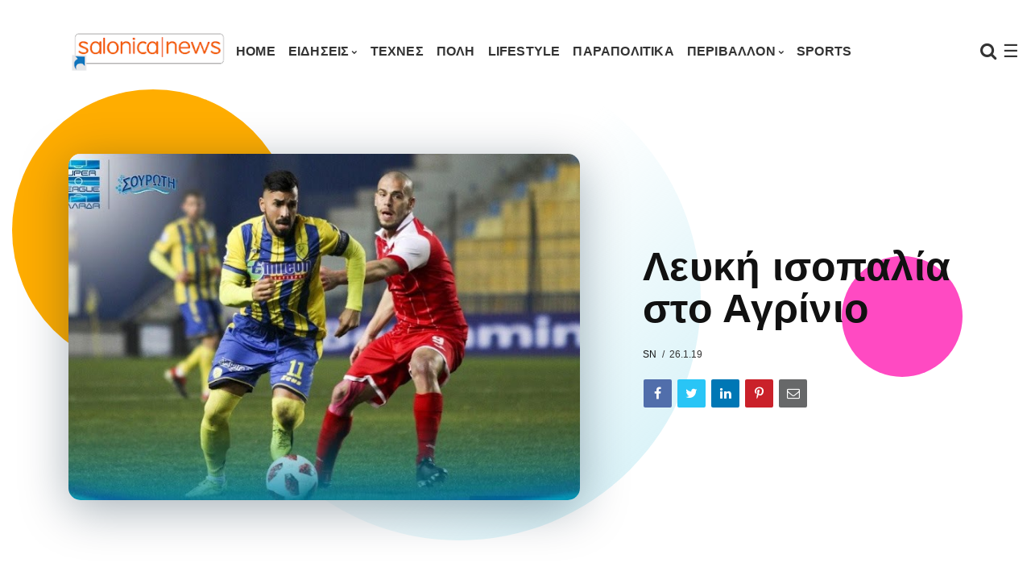

--- FILE ---
content_type: text/html; charset=UTF-8
request_url: https://www.salonicanews.com/2019/01/blog-post_864.html
body_size: 32391
content:
<!DOCTYPE html>
<html class='ltr' dir='ltr' xmlns='http://www.w3.org/1999/xhtml' xmlns:b='http://www.google.com/2005/gml/b' xmlns:data='http://www.google.com/2005/gml/data' xmlns:expr='http://www.google.com/2005/gml/expr'>
<head>
<!-- Google tag (gtag.js) -->
<script async='async' src='https://www.googletagmanager.com/gtag/js?id=G-TB66FFR7YG'></script>
<script>
  window.dataLayer = window.dataLayer || [];
  function gtag(){dataLayer.push(arguments);}
  gtag('js', new Date());

  gtag('config', 'G-TB66FFR7YG');
</script>
<meta content='220;' http-equiv='refresh'/>
<meta content='width=device-width, initial-scale=1, minimum-scale=1, maximum-scale=1' name='viewport'/>
<title>Με γκολ από τα αποδυτήρια &quot;ξεκόλλησε&quot; από το βυθό</title>
<meta content='text/html; charset=UTF-8' http-equiv='Content-Type'/>
<!-- Chrome, Firefox OS and Opera -->
<meta content='#ffffff' name='theme-color'/>
<!-- Windows Phone -->
<meta content='#ffffff' name='msapplication-navbutton-color'/>
<meta content='blogger' name='generator'/>
<link href='https://www.salonicanews.com/favicon.ico' rel='icon' type='image/x-icon'/>
<link href='https://www.salonicanews.com/2019/01/blog-post_864.html' rel='canonical'/>
<link rel="alternate" type="application/atom+xml" title="SalonicaNews - Atom" href="https://www.salonicanews.com/feeds/posts/default" />
<link rel="alternate" type="application/rss+xml" title="SalonicaNews - RSS" href="https://www.salonicanews.com/feeds/posts/default?alt=rss" />
<link rel="service.post" type="application/atom+xml" title="SalonicaNews - Atom" href="https://www.blogger.com/feeds/3971662898086238602/posts/default" />

<link rel="alternate" type="application/atom+xml" title="SalonicaNews - Atom" href="https://www.salonicanews.com/feeds/394097783811285414/comments/default" />
<!--Can't find substitution for tag [blog.ieCssRetrofitLinks]-->
<link href='https://blogger.googleusercontent.com/img/b/R29vZ2xl/AVvXsEjcFp48ixw-ijrE1AuPcNEZj7ZGYKPYLl5MJLtvPhYlW2LmhytZVMWhDxkbKOeUKUEDd9YqrkqRA-Z0D-GMRO02Mcn-0qXTJkfIx8yY5ez52MUplzqv3-mo1vKyVG44tBcDPNcpdocKgRC5/s640/giannina_apollon_smyrnis_1_0_20190126_01.jpg' rel='image_src'/>
<meta content='https://www.salonicanews.com/2019/01/blog-post_864.html' property='og:url'/>
<meta content='Με γκολ από τα αποδυτήρια &quot;ξεκόλλησε&quot; από το βυθό' property='og:title'/>
<meta content='Ειδήσεις Θεσσαλονίκη Τέχνες Έγκλημα Νέοι Περιβάλλον Τεχνολογία Αθλητικά Υγεία' property='og:description'/>
<meta content='https://blogger.googleusercontent.com/img/b/R29vZ2xl/AVvXsEjcFp48ixw-ijrE1AuPcNEZj7ZGYKPYLl5MJLtvPhYlW2LmhytZVMWhDxkbKOeUKUEDd9YqrkqRA-Z0D-GMRO02Mcn-0qXTJkfIx8yY5ez52MUplzqv3-mo1vKyVG44tBcDPNcpdocKgRC5/w1200-h630-p-k-no-nu/giannina_apollon_smyrnis_1_0_20190126_01.jpg' property='og:image'/>
<link href='https://fonts.googleapis.com/css?family=Nunito:400,700' rel='stylesheet'/>
<link href='https://use.fontawesome.com/releases/v5.10.1/css/all.css' rel='stylesheet'/>
<link href='https://maxcdn.bootstrapcdn.com/font-awesome/4.7.0/css/font-awesome.min.css' rel='stylesheet'/>
<link href='https://cdnjs.cloudflare.com/ajax/libs/animate.css/3.7.2/animate.min.css' rel='stylesheet'/>
<link href='https://stackpath.bootstrapcdn.com/bootstrap/4.5.2/css/bootstrap.min.css' rel='stylesheet'/>
<script src='https://ajax.googleapis.com/ajax/libs/jquery/3.5.1/jquery.min.js' sync='async'></script>
<style type='text/css'>@font-face{font-family:'Montserrat';font-style:normal;font-weight:900;font-display:swap;src:url(//fonts.gstatic.com/s/montserrat/v31/JTUHjIg1_i6t8kCHKm4532VJOt5-QNFgpCvC73w0aXp-p7K4KLjztg.woff2)format('woff2');unicode-range:U+0460-052F,U+1C80-1C8A,U+20B4,U+2DE0-2DFF,U+A640-A69F,U+FE2E-FE2F;}@font-face{font-family:'Montserrat';font-style:normal;font-weight:900;font-display:swap;src:url(//fonts.gstatic.com/s/montserrat/v31/JTUHjIg1_i6t8kCHKm4532VJOt5-QNFgpCvC73w9aXp-p7K4KLjztg.woff2)format('woff2');unicode-range:U+0301,U+0400-045F,U+0490-0491,U+04B0-04B1,U+2116;}@font-face{font-family:'Montserrat';font-style:normal;font-weight:900;font-display:swap;src:url(//fonts.gstatic.com/s/montserrat/v31/JTUHjIg1_i6t8kCHKm4532VJOt5-QNFgpCvC73w2aXp-p7K4KLjztg.woff2)format('woff2');unicode-range:U+0102-0103,U+0110-0111,U+0128-0129,U+0168-0169,U+01A0-01A1,U+01AF-01B0,U+0300-0301,U+0303-0304,U+0308-0309,U+0323,U+0329,U+1EA0-1EF9,U+20AB;}@font-face{font-family:'Montserrat';font-style:normal;font-weight:900;font-display:swap;src:url(//fonts.gstatic.com/s/montserrat/v31/JTUHjIg1_i6t8kCHKm4532VJOt5-QNFgpCvC73w3aXp-p7K4KLjztg.woff2)format('woff2');unicode-range:U+0100-02BA,U+02BD-02C5,U+02C7-02CC,U+02CE-02D7,U+02DD-02FF,U+0304,U+0308,U+0329,U+1D00-1DBF,U+1E00-1E9F,U+1EF2-1EFF,U+2020,U+20A0-20AB,U+20AD-20C0,U+2113,U+2C60-2C7F,U+A720-A7FF;}@font-face{font-family:'Montserrat';font-style:normal;font-weight:900;font-display:swap;src:url(//fonts.gstatic.com/s/montserrat/v31/JTUHjIg1_i6t8kCHKm4532VJOt5-QNFgpCvC73w5aXp-p7K4KLg.woff2)format('woff2');unicode-range:U+0000-00FF,U+0131,U+0152-0153,U+02BB-02BC,U+02C6,U+02DA,U+02DC,U+0304,U+0308,U+0329,U+2000-206F,U+20AC,U+2122,U+2191,U+2193,U+2212,U+2215,U+FEFF,U+FFFD;}@font-face{font-family:'Oswald';font-style:normal;font-weight:400;font-display:swap;src:url(//fonts.gstatic.com/s/oswald/v57/TK3_WkUHHAIjg75cFRf3bXL8LICs1_FvsUtiZSSUhiCXABTV.woff2)format('woff2');unicode-range:U+0460-052F,U+1C80-1C8A,U+20B4,U+2DE0-2DFF,U+A640-A69F,U+FE2E-FE2F;}@font-face{font-family:'Oswald';font-style:normal;font-weight:400;font-display:swap;src:url(//fonts.gstatic.com/s/oswald/v57/TK3_WkUHHAIjg75cFRf3bXL8LICs1_FvsUJiZSSUhiCXABTV.woff2)format('woff2');unicode-range:U+0301,U+0400-045F,U+0490-0491,U+04B0-04B1,U+2116;}@font-face{font-family:'Oswald';font-style:normal;font-weight:400;font-display:swap;src:url(//fonts.gstatic.com/s/oswald/v57/TK3_WkUHHAIjg75cFRf3bXL8LICs1_FvsUliZSSUhiCXABTV.woff2)format('woff2');unicode-range:U+0102-0103,U+0110-0111,U+0128-0129,U+0168-0169,U+01A0-01A1,U+01AF-01B0,U+0300-0301,U+0303-0304,U+0308-0309,U+0323,U+0329,U+1EA0-1EF9,U+20AB;}@font-face{font-family:'Oswald';font-style:normal;font-weight:400;font-display:swap;src:url(//fonts.gstatic.com/s/oswald/v57/TK3_WkUHHAIjg75cFRf3bXL8LICs1_FvsUhiZSSUhiCXABTV.woff2)format('woff2');unicode-range:U+0100-02BA,U+02BD-02C5,U+02C7-02CC,U+02CE-02D7,U+02DD-02FF,U+0304,U+0308,U+0329,U+1D00-1DBF,U+1E00-1E9F,U+1EF2-1EFF,U+2020,U+20A0-20AB,U+20AD-20C0,U+2113,U+2C60-2C7F,U+A720-A7FF;}@font-face{font-family:'Oswald';font-style:normal;font-weight:400;font-display:swap;src:url(//fonts.gstatic.com/s/oswald/v57/TK3_WkUHHAIjg75cFRf3bXL8LICs1_FvsUZiZSSUhiCXAA.woff2)format('woff2');unicode-range:U+0000-00FF,U+0131,U+0152-0153,U+02BB-02BC,U+02C6,U+02DA,U+02DC,U+0304,U+0308,U+0329,U+2000-206F,U+20AC,U+2122,U+2191,U+2193,U+2212,U+2215,U+FEFF,U+FFFD;}</style>
<style id='page-skin-1' type='text/css'><!--
/*
------------------------------------------------------------------------
____________________________  _____________  __________________________
|   __|  __ \_    _|  ___|  \/  |   _  |  |  |     |_    _|  ___/  ___/
|  |__|  __ < |  | |  ___|      |   ___|  |__|  -  | |  | |  ___|___  \
|__|  |_____/ |__| |_____|__||__|__|   |_____|__|__| |__| |_____/_____/
------------------------------------------------------------------------
Blogger Template Style
Theme Name:   Nemesis
Author:       fbtemplates
Author Url:   https://fbtemplates.net - https://themeforest.net/user/fbemplates
----------------------------------------------- */
:root {
--primary: #007bff;
--secondary: #6c757d;
--success: #9adca1;
--info: #17a2b8;
--warning: #ffc107;
--danger: #dc3545;
--light: #f1f4f9;
--dark: #343a40;
--white: #ffffff;
--bigthumbnail: 434px;
}
.badge-primary,
.bg-primary {
background-color: var(--primary) !important;
}
.badge-secondary,
.bg-secondary {
background-color: var(--secondary) !important;
}
.badge-success,
.bg-success {
background-color: var(--success) !important;
}
.badge-info,
.bg-info {
background-color: var(--info) !important;
}
.badge-warning,
.bg-warning {
background-color: var(--warning) !important;
}
.badge-danger,
.bg-danger {
background-color: var(--danger) !important;
}
.badge-light,
.bg-light {
background-color: var(--light) !important;
}
.badge-dark,
.bg-dark {
background-color: var(--dark) !important;
}
.btn-primary:not(:disabled):not(.disabled):active, .btn-primary:not(:disabled):not(.disabled).active,
.show > .btn-primary.dropdown-toggle,
.btn-primary,
.btn-primary:hover {
background-color: var(--primary);
border-color: var(--primary);
}
.btn-secondary:not(:disabled):not(.disabled):active, .btn-secondary:not(:disabled):not(.disabled).active,
.btn-secondary,
.btn-secondary:hover {
background-color: var(--secondary);
border-color: var(--secondary);
}
.btn-success:not(:disabled):not(.disabled):active, .btn-success:not(:disabled):not(.disabled).active,
.btn-success,
.btn-success:hover {
background-color: var(--success);
border-color: var(--success);
}
.btn-info:not(:disabled):not(.disabled):active, .btn-info:not(:disabled):not(.disabled).active,
.btn-info,
.btn-info:hover {
background-color: var(--info);
border-color: var(--info);
}
.btn-warning:not(:disabled):not(.disabled):active, .btn-warning:not(:disabled):not(.disabled).active,
.btn-warning,
.btn-warning:hover {
background-color: var(--warning);
border-color: var(--warning);
}
.btn-danger:not(:disabled):not(.disabled):active, .btn-danger:not(:disabled):not(.disabled).active,
.btn-danger,
.btn-danger:hover {
background-color: var(--danger);
border-color: var(--danger);
}
.btn-light:not(:disabled):not(.disabled):active, .btn-light:not(:disabled):not(.disabled).active,
.btn-light,
.btn-light:hover {
background-color: var(--light);
border-color: var(--light);
}
.btn-dark:not(:disabled):not(.disabled):active, .btn-dark:not(:disabled):not(.disabled).active,
.btn-dark,
.btn-dark:hover {
background-color: var(--dark);
border-color: var(--dark);
}
/* General
===================================== */
.hidden {display: none;}
.container .container {padding: 0;}
button:focus,
button:active:focus,
button.active {
outline: none;
-webkit-box-shadow: none;
box-shadow: none;
}
a.badge:focus {
outline: 0;
box-shadow: none;
}
.radius-0 {
border-radius: 0;
}
.radius-10 {
border-radius: 15px!important;
overflow: hidden!important;
}
.radius-25 {
border-radius: 25px!important;
overflow: hidden!important;
}
.o-visible {
overflow: visible!important;
}
.list-unstyled li a {
padding: .25rem 0;
display: block;
}
.fbt-resize {
width: 100%;
max-width: 100%;
height: 100%;
max-height: 100%;
position: relative;
background-position: center;
-webkit-background-size: cover;
-moz-background-size: cover;
background-size: cover;
-o-background-size: cover;
}
:focus {outline: 0;}
.divider {position: relative;}
.divider:before {
position: absolute;
top: 0;
left: 50%;
display: block;
width: 80%;
height: 2px;
margin-left: -40%;
content: '';
background: radial-gradient(ellipse at center, #ffffff 0, rgba(255, 255, 255, 0) 75%);opacity: .6;
}
#page-wrapper {
background: transparent;
max-width: 2500px;
margin-top: 25px;
margin-bottom: 0px;
margin-left: auto;
margin-right: auto;
box-shadow: 0 0 0px rgba(23,16,159,.15);
position: relative;
}
@media (max-width: 1365.98px) {
.text-responsive {
font-size: calc(150% + 1vw + 1vh)!important;
}
}
.btn:hover {
opacity: .9;
}
blockquote {
font-style: italic;
font-weight: normal;
font-family: Georgia, Serif;
font-size: 17px;
line-height: 1.6em;
margin: 10px 0;
}
blockquote .card {
background-color: var(--dark);
}
blockquote p {
position: relative;
font-family: Georgia;
color: var(--white);
}
blockquote p:before {
content: '\201C';
color: var(--white);
font-size: 10em;
font-weight: 700;
opacity: .3;
position: absolute;
top: 20px;
left: -55px;
}
blockquote.fbt-shape-container:before {
display: none;
}
blockquote.fbt-shape-container:after {
width: 350px;
height: 350px;
border-radius: 2000px;
background: linear-gradient(45deg,rgba(0,201,255,0) 45%,#cfeff6 100%);
right: -110px;
top: -110px;
}
.CSS_LAYOUT_COMPONENT.CSS_LIGHTBOX_ATTRIBUTION_INDEX_CONTAINER {
display: none;
}
#cookieChoiceInfo {
bottom:0;
top:auto;
background: #343a40;
}
.cookie-choices-info .cookie-choices-text {
font-size: 14px!important;
color: #ffffff!important;
}
.cookie-choices-info .cookie-choices-button {
text-transform: capitalize!important;
}
/* Typography
===================================== */
h1, h2, h3, h4, h5, h6, h1 a, h2 a, h3 a, h4 a, h5 a, h6 a, .h1, .h2, .h3, .h4, .h5, .h6 {color: #111111;margin: 0;}
h1, .h1 {font: normal bold 28px 'Trebuchet MS', Trebuchet, sans-serif;line-height: 32px;letter-spacing: .3px;}
h2, .h2 {font: normal 700 25px 'Trebuchet MS', Trebuchet, sans-serif;line-height: 32px;}
h3, .h3 {font: normal 700 20px 'Trebuchet MS', Trebuchet, sans-serif;line-height: 27px;}
h4, .h4 {font: normal 700 20px 'Trebuchet MS', Trebuchet, sans-serif;line-height: 24px;}
h5, .h5 {font: normal 700 18px 'Trebuchet MS', Trebuchet, sans-serif;line-height: 20px;}
h6, .h6 {font: normal 700 14px 'Trebuchet MS', Trebuchet, sans-serif;line-height: 17px;}
@media (min-width: 1441px) {
.container {
max-width: 1200px;
}
.slider-width {
margin-left: -80px;
margin-right: -80px;
}
}
.card {
border: 0;
border-radius: 0;
-webkit-box-shadow: 0 15px 15px -10px rgba(23,16,159,.15);
box-shadow: 0 15px 15px -10px rgba(23,16,159,.15);
}
body {
background: #ffffff url() repeat scroll top left;
color: #333333;
font: 14px Nunito, sans-serif;
overflow-x: hidden;
}
a {
color: #007bff;
}
a .fa,a .fab,a .fad,a .fal,a .far,a .fas {
font-size: calc(14px + 5px);
}
a:hover {
color: #47c3fb;
text-decoration: none;
}
p {line-height: 1.6em;}
/* Navbar Header
===================================== */
#LinkList1 {min-height: 75px;}
#LinkList1 ul {list-style: none;}
#LinkList1 ul li {display: none;}
.navbar {
margin-bottom: 40px;
}
.dropdown-toggle::after {
content: "\f078";
font-family: fontAwesome;
border: 0;
font-size: 7px;
margin-left: 3px;
font-weight: normal;
}
@media (min-width: 576px) {
.nav-mobile-px {
padding: 0 15px !important;
}
}
.dropdown .nav-link {
outline: 0;
}
.dropdown .dropdown-menu {
-webkit-box-shadow: 1px 1px 30px rgba(0, 0, 0, 0.06);
box-shadow: 1px 1px 30px rgba(0, 0, 0, 0.06);
background: #ffffff;
border-radius: 0;
overflow: hidden;
margin: 0 0 0;
padding: .4rem 0;
border: 0;
min-width: 12rem;
}
@media (max-width: 1199.98px) {
.dropdown .dropdown-menu {
padding: 0;
margin: 0;
background: transparent;
-webkit-box-shadow: none;
box-shadow: none;
}
}
.dropdown .dropdown-menu .dropdown-item {
position: relative;
padding: .45rem 1rem;
font: normal bold 16px Verdana, Geneva, sans-serif;
color: #333333;
text-transform: uppercase;
letter-spacing: 0.2px;
}
.dropdown .dropdown-menu .dropdown-item:hover,
.dropdown .dropdown-menu .dropdown-item:focus {
background-color: #f1f4f9!important;
color: #000000;
}
.dropdown .dropdown-menu .dropdown-item:focus {
color: #333333;
background: #47c3fb;
}
@media (max-width: 1199.98px) {
.dropdown .dropdown-menu .dropdown-item {
text-transform: uppercase;
color: #333333;
}
.dropdown .dropdown-menu .dropdown-item:hover, .dropdown .dropdown-menu .dropdown-item:focus {
background: transparent;
color: #333333;
opacity: .85;
}
}
.dropdown.fbt-megamenu {
position: static;
}
.dropdown.fbt-megamenu .fullwidth {
width: 100%;
margin: 0;
}
@media (min-width: 1200px) {
.dropdown:hover .dropdown-menu {
display: block;
}
.navbar {
padding-top: 0;
padding-bottom: 0;
}
}
.navbar .nav-link {
text-transform: uppercase;
font: normal bold 16px Verdana, Geneva, sans-serif;
letter-spacing: 0.2px;
}
@media (min-width: 1200px) {
.navbar .nav-link {
padding-top: 30px;
padding-bottom: 30px;
}
.navbar .dropdown-menu {
border-top: 3px solid #47c3fb;
-webkit-animation: dropdown .2s ease forwards;
animation: dropdown .2s ease forwards;
}
.navbar .dropdown-menu .nav-link {
padding-top: 0.5rem;
padding-bottom: 0.5rem;
}
}
.navbar .navbar-brand {
font-size: .5rem;
}
@-webkit-keyframes dropdown {
0% {
opacity: 0;
-webkit-transform: translateY(1rem);
transform: translateY(1rem);
}
100% {
opacity: 1;
-webkit-transform: translateY(0);
transform: translateY(0);
}
}
@keyframes dropdown {
0% {
opacity: 0;
-webkit-transform: translateY(1rem);
transform: translateY(1rem);
}
100% {
opacity: 1;
-webkit-transform: translateY(0);
transform: translateY(0);
}
}
.header-buttons {
padding-left: 1rem;
}
@media (min-width: 1200px) {
.header-buttons {
min-width: 200px;
text-align: right;
}
}
.fbt-sidenav,
.navbar-search {
font-size: 22px;
cursor: pointer;
}
.fbt-sidenav svg {
height: calc(22px - 7px);
width: calc(22px - 7px);
margin-top: -4px;
}
.navbar-dark .fbt-sidenav,
.navbar-dark .navbar-nav .nav-link,
.navbar-dark .navbar-search {
color: #333333;
}
.navbar-dark .fbt-sidenav svg {
fill: #333333;
}
.navbar-dark .navbar-nav .nav-link:hover, .navbar-dark .navbar-nav .nav-link:focus {
color: #333333;
opacity: .85;
}
.fbt_sticky_nav.nav_offset {
-webkit-transform: translate3d(0, -100%, 0);
transform: translate3d(0, -100%, 0);
-webkit-transition: all 0.3s ease-in-out;
transition: all 0.3s ease-in-out;
}
.fbt_sticky_nav.sticky__nav {
position: fixed;
visibility: hidden;
opacity: 0;
top: 0;
left: 0;
right: 0;
z-index: 1030;
}
.fbt_sticky_nav.sticky__nav.scrolling_nav {
opacity: 1;
visibility: visible;
}
.fbt_sticky_nav.scrolling_nav {
-webkit-transform: translate3d(0, 0, 0);
transform: translate3d(0, 0, 0);
}
@media (min-width: 1200px) {
.fbt_sticky_nav.scrolling_nav .nav-item .nav-link {
padding-top: 1.25rem;
padding-bottom: 1.2rem;
}
}
.dark-skin {
background-color: #ffffff;
-webkit-box-shadow: 0 0 0px rgba(103,151,255,.25);
box-shadow: 0 0 0px rgba(103,151,255,.25);
}
.Header h1 {font: normal bold 34px 'Trebuchet MS', Trebuchet, sans-serif;}
.Header h1 a {color: #111111;}
.Header h1 a:hover {color: #47c3fb;}
.Header img {max-width: 200px;}
#LinkList1 {
width: 100%;
-ms-flex-preferred-size: 100%;
flex-basis: 100%;
-ms-flex-positive: 1;
flex-grow: 1;
-ms-flex-align: center;
align-items: center;
}
@media (min-width: 1200px) {
#LinkList1 {
display: -ms-flexbox!important;
display: flex!important;
-ms-flex-preferred-size: auto;
flex-basis: auto;
}
}
.navbar-dark .navbar-toggler {
padding: 0.25rem 0;
font-size: 1.5rem;
line-height: 1;
background-color: transparent;
border: 0!important;
border-color: transparent!important;
border-radius: 0;
color: #333333;
}
.navbar-dark .navbar-nav .active>.nav-link, .navbar-dark .navbar-nav .nav-link.active, .navbar-dark .navbar-nav .nav-link.show, .navbar-dark .navbar-nav .show>.nav-link {
color: #333333;
}
.fbt_sticky_nav.sticky__nav.scrolling_nav {
background: #ffffff;
-webkit-box-shadow: 0 0 20px rgba(103,151,255,.25);
box-shadow: 0 0 20px rgba(103,151,255,.25);
}
.navbar-dark.fbt_sticky_nav.sticky__nav.scrolling_nav .fbt-sidenav, .navbar-dark.fbt_sticky_nav.sticky__nav.scrolling_nav .navbar-nav .nav-link, .navbar-dark.fbt_sticky_nav.sticky__nav.scrolling_nav .navbar-search {
color: #333333;
}
.navbar-dark.fbt_sticky_nav.sticky__nav.scrolling_nav .fbt-sidenav svg {
fill: #333333;
}
.fbt_sticky_nav.sticky__nav.scrolling_nav .Header h1 a {
color: #111111;
}
/* Posts
===================================== */
.widget.Blog,
.navbar-brand,
.header-buttons {
display: none;
}
.fbt-index-post {
margin-bottom: 30px;
}
.tooltip,
.feed-view .card-text,
.item-view .card-text,
.feed-view .blog-post {
font: normal 400 14px 'Trebuchet MS', Trebuchet, sans-serif;
}
.item-view .post-body {
font: normal 400 17px 'Trebuchet MS', Trebuchet, sans-serif!important;
line-height: 34px!important;
letter-spacing: .3px!important;
color: #111111!important;
}
.post-meta {
font: normal 400 12px 'Trebuchet MS', Trebuchet, sans-serif;
}
.post-meta span:not(:last-child):after {
content: '/';
margin: 0 3px 0 7px;
}
.post-meta a, .post-meta .post-author {
color: #111111;
text-transform: uppercase;
}
.post-meta a:hover {
color: #47c3fb;
}
.post-title {
margin-bottom: 12px;
}
.post-excerpt {
margin-top: 10px;
}
.fbt-post-thumbnail {
width: 100%;
height: 250px;
overflow: hidden;
position: relative;
}
.fbt-post-thumbnail .no-image {
height: 125px;
}
.blog-post:nth-child(2) .fbt-post-thumbnail {
height: 250px;
}
.blog-post:nth-child(4) .fbt-post-thumbnail {
height: 250px;
}
.blog-post:nth-child(6) .fbt-post-thumbnail {
height: 434px;
}
.blog-post:nth-child(8) .fbt-post-thumbnail {
height: 250px;
}
.blog-post:nth-child(10) .fbt-post-thumbnail {
height: 250px;
}
.blog-post:nth-child(12) .fbt-post-thumbnail {
height: 250px;
}
.blog-post:nth-child(14) .fbt-post-thumbnail {
height: 250px;
}
.item-view .fbt-post-thumbnail {
width: 100%;
height: auto;
}
.fbt-item-post .post-body img {
max-width: 100%;
}
.post-thumbnail {
width: 100%;
height: 100%;
object-fit: cover;
}
.blog-post:nth-child(2n+2) .card-body {
position: absolute;
top: 0;
right: 0;
bottom: 0;
left: 0;
padding: 1.25rem;
background-color: rgba(0, 0, 0, .2);
background-image: linear-gradient(-45deg, rgba(0, 0, 0, .2) 0%,rgba(0, 0, 0, .1) 110%);
pointer-events: none;
}
.fbt-index-post.card {
background-color: #4a42ec;
}
.fbt-index-post.card:nth-child(3) {
background-color: #ff4274;
}
.fbt-index-post.card:nth-child(5) {
background-color: #0099cc;
}
.fbt-index-post.card:nth-child(7) {
background-color: #b5afeb;
}
.fbt-index-post.card:nth-child(11) {
background-color: #ff9900;
}
.fbt-index-post.card:nth-child(15) {
background-color: #939ead;
}
.fbt-index-post.card h3,
.fbt-index-post.card h3 a,
.fbt-index-post.card .post-meta,
.fbt-index-post.card .post-meta a,
.fbt-index-post.card .post-meta .post-author,
.fbt-index-post.card .card-text {
color: #ffffff!important;
}
.blog-post:nth-child(2n+2):hover h3,
.blog-post:nth-child(2n+2):hover h3 a,
.fbt-index-post.card h3:hover,
.fbt-index-post.card h3 a:hover {
text-decoration: underline;
}
.blog-post:nth-child(2n+2) h3,
.blog-post:nth-child(2n+2) h3 a,
.blog-post:nth-child(2n+2) .post-meta,
.blog-post:nth-child(2n+2) .post-meta a,
.blog-post:nth-child(2n+2) .post-meta .post-author,
.blog-post:nth-child(2n+2) .card-text {
color: #fff!important;
}
@media (min-width: 576px) {
.card-columns {
-webkit-column-count: 1;
-moz-column-count: 1;
column-count: 1;
}
}
@media (min-width: 768px) {
.card-columns {
-webkit-column-count: 2;
-moz-column-count: 2;
column-count: 2;
}
}
@media (min-width: 992px) {
.card-columns {
-webkit-column-count: 3;
-moz-column-count: 3;
column-count: 3;
}
}
.card-columns .fbt-index-post.card {
margin-bottom: calc(35px - 5px);
}
@media (min-width: 576px) {
.card-columns {
-webkit-column-gap: 35px;
-moz-column-gap: 35px;
column-gap: 35px;
}
}
.query-error .search-label,
.query-success .search-label,
.query-error .search-query,
.query-success .search-query {
color: #47c3fb;
}
.post-pager a:hover .fbt-np-title {
text-decoration: underline;
}
@media screen and (max-width: 575.98px){
body.item-view .post-body a[imageanchor="1"][style*="float: left;"],body.item-view .post-body a[imageanchor="1"][style*="float: right;"]{
float:none!important;
clear:none!important
}
body.item-view .post-body a[imageanchor="1"] img{
display:block;
height:auto;
margin:0 auto
}
body.item-view .post-body>.separator:first-child>a[imageanchor="1"]:first-child{
margin-top:20px
}
.post-body a[imageanchor]{
display:block
}
body.item-view .post-body a[imageanchor="1"]{
margin-left:0!important;
margin-right:0!important
}
body.item-view .post-body a[imageanchor="1"]+a[imageanchor="1"]{
margin-top:16px
}
}
@media all and (-ms-high-contrast: none), (-ms-high-contrast: active) {
.PopularPosts img {width: 100%;height: auto;top: 50%;left: 50%;position: relative;transform: translate(-50%, -50%);}
.fbt-item-post .slider-container img, .FeaturedPost img {height: auto;top: 50%;left: 50%;position: relative;transform: translate(-50%, -50%);}
.blog-posts .fbt-post-thumbnail img {height: 100%;width: auto;top: 50%;left: 50%;position: relative;transform: translate(-50%, -50%);}
.fbt-item-post .post-body img {border: 0;max-height: 100%;max-width: 100%;height: auto;width: 100%;position: relative;transition: all 0.3s;margin: 0 auto;float: none;display: block;vertical-align: middle;}
.blog-post:nth-child(6) .fbt-post-thumbnail,
.fbt-post-thumbnail {height: 220px!important;}
.blog-post:nth-child(2n+2) .card-body {position: relative;}
}
.video-icon {position: absolute;top: 15px;left: 15px;width: 42px;height: 42px;text-align: center;border-radius: 100%;transition: all .2s ease-in-out;  color: #ffffff;border: 2px solid #fff;font-size: 18px;background: rgba(0,0,0,0.2);}
.video-icon i {text-align: center;margin-left: 3px;line-height: 38px}
/* Pagination
===================================== */
.blog-pager {
text-align: center;
margin: 30px 0 30px!important;
padding: 0;
font: normal 400 14px 'Trebuchet MS', Trebuchet, sans-serif;
}
@media (max-width:575.98px) {
.blog-pager {
margin-top: calc(30px + calc(35px - 5px))!important;
}
}
.blog-pager-older-link {
position: relative;
color: var(--dark);
}
.blog-pager-older-link .fa {
font-size: 20px;
}
.blog-pager-older-link:before {
content: '';
display: block;
position: absolute;
z-index: -1;
width: calc(150px - 90px);
height: calc(150px - 90px);
border-radius: 2000px;
background: #ffad00;
left: -50px;
top: -30px;
}
.blog-pager-older-link:after {
content: '';
display: block;
position: absolute;
z-index: -1;
width: 150px;
height: 150px;
border-radius: 2000px;
background: linear-gradient(180deg,rgba(0,201,255,0) 45%,#cfeff6 100%);
left: 50%;
top: -80px;
-webkit-transform: translateX(-50%);
transform: translateX(-50%);
}
/* Widget Settings
===================================== */
.sidebar-wrapper .widget,
#footer-content .widget {
margin: 30px 0;
line-height: 100%;
}
.sidebar-wrapper .section:first-child .widget:first-child,
#footer-content .section:first-child .widget:first-child {
margin-top: 0;
}
.sidebar-wrapper .section:last-child .widget:last-child,
#footer-content .section:last-child .widget:last-child {
margin-bottom: 0;
}
.fbt-sep-title {
display: -webkit-box;
display: -webkit-flex;
display: -ms-flexbox;
display: flex;
-webkit-flex-wrap: nowrap;
-ms-flex-wrap: nowrap;
flex-wrap: nowrap;
-ms-align-items: center;
-webkit-box-align: center;
-webkit-align-items: center;
-ms-flex-align: center;
align-items: center;
margin: 0 0 15px;
overflow: hidden;
}
.fbt-sep-title .title-sep-container {
position: relative;
height: 30px;
-ms-flex-grow: 1;
-webkit-box-flex: 1;
-webkit-flex-grow: 1;
-ms-flex-positive: 1;
flex-grow: 1;
}
.fbt-sep-title .title-sep.sep-double {
height: 30px;
}
.fbt-sep-title .title-sep {
background-color: rgba(0, 0, 0, 0);
background-image: linear-gradient(45deg, rgba(0, 0, 0, 0) 25%, transparent 25%, transparent 50%, rgba(0, 0, 0, 0) 50%, rgba(0, 0, 0, 0) 75%, transparent 75%, transparent);
background-size: 6px 6px;
}
.fbt-sep-title .title-sep {
position: relative;
display: block;
width: 100%;
border-bottom: 1px solid #eeeeee;
border-top: 0px solid #eeeeee;
}
.fbt-sep-title h1.title-heading-left, .fbt-sep-title h2.title-heading-left, .fbt-sep-title h3.title-heading-left, .fbt-sep-title h4.title-heading-left, .fbt-sep-title h5.title-heading-left, .fbt-sep-title h6.title-heading-left {
text-align: left;
display: block!important;
}
.fbt-sep-title h4.title-heading-left {
font: 700 17px Nunito;
background-color: rgba(0, 0, 0, 0);
color: #111111;
height: 30px;
line-height: 27px;
padding: 0 0px 0 0px;
position: relative;
border-bottom: 1px solid #4a42ec;
border-top: 0px solid #4a42ec;
}
.fbt-sep-title h4.title-heading-left:after {
left: 100%;
top: 0;
height: 0;
width: 0;
position: absolute;
content: " ";
pointer-events: none;
margin-left: 0;
margin-top: 0;
border-bottom: 30px solid rgba(0, 0, 0, 0);
border-right: 20px solid transparent;
z-index: 1;
}
.widget.Followers h2 {
font: 700 17px Nunito;
margin: 0 0 15px;
}
/* Contact Form
===================================== */
.ContactForm input[type="button"] {
padding: 16px 0px 14px!important;
height: auto;
cursor: pointer;
outline: none;
color: #ffffff;
text-transform: uppercase;
font-weight: 700;
line-height: 1;
box-shadow: none!important;
border-radius: 30px;
background: #47c3fb;
border: 0!important;
width: 100%;
}
/* Share Buttons
===================================== */
.post-share {
float: left;
width: 100%;
margin: 0;
}
.post-share li {
margin: 0 2px 2px 0;
display: inline-block;
-webkit-border-radius: 2px;
-moz-border-radius: 2px;
-o-border-radius: 2px;
border-radius: 2px;
}
.post-share li a {
position: relative;
margin: 0 0 0 1px;
font-weight: 700;
text-align: center;
vertical-align: middle;
color: #fff;
font-size: 15px;
display: inline-block;
-webkit-border-radius: 2px;
-moz-border-radius: 2px;
-o-border-radius: 2px;
border-radius: 2px;
transition: all 0.3s ease-in-out;
-moz-transition: all 0.3s ease-in-out;
-webkit-transition: all 0.3s ease-in-out;
-o-transition: all 0.3s ease-in-out;
}
.post-share .fa {
font-size: 16px;
position: relative;
height: 35px;
width: 35px;
line-height: 35px;
}
.post-share ul {
list-style: none;
margin: 0;
padding: 0;
}
.post-share .facebook-share,a.facebook.fbt-share {
background-color: #516eab;
}
.post-share .twitter-share,a.twitter.fbt-share {
background-color: #29c5f6;
}
.post-share .google-share,a.linkedin.fbt-linkedin {
background-color: #0077b5;
}
.post-share .pinterest-share,a.pinterest.fbt-pinterest {
background-color: #ca212a;
}
.post-share .email.fbt-email {
background-color: #676869;
}
.post-share li a:hover {
color: #fff;
opacity: .8;
}
/* Related Posts
===================================== */
.fbt-rel-post-wrapper .fbt-shape-title::before {
right: -30px;
top: -30px;
background-color: var(--light);
}
#related-posts .fbt-post-thumbnail {
height: 250px;
}
#related-posts .card {
box-shadow: 0 8px 20px rgba(0,31,52,.15);
}
#related-posts h5 a:hover {
color: var(--dark);
text-decoration: underline;
}
/* Footer
===================================== */
#footer-content {
position: relative;
}
.footer-dark .fbt-sep-title h4.title-heading-left {
color: #ffffff;
height: auto;
line-height: 1em;
padding: 0;
border: 0;
background-color: transparent;
}
.footer-dark .fbt-sep-title h4.title-heading-left:after {
border: 0;
}
.footer-dark .fbt-sep-title .title-sep-container,
.footer-dark .fbt-sep-title .title-sep.sep-double {
height: auto;
}
.footer-dark .fbt-sep-title .title-sep {
border: 0;
background-color: transparent;
background-image: none;
}
.footer-dark {
background-color: #4a42ec;
color: #ffffff;
}
.footer-dark.pt-4 {
padding-top: 25px!important;
}
.footer-dark .container.pb-4 {
padding-bottom: 25px!important;
}
.footer-dark p {
color: #ffffff;
}
.footer-dark .nav-link {
color: #ffffff;
}
.footer-dark .nav-link:hover {
color: #ffffff;
}
.footer-dark .list-unstyled li a {
color: #ffffff;
}
.footer-dark .list-unstyled li a:hover {
color: #ffffff;
text-decoration: none;
}
.fbt-bottom-shape {
margin-top: 0px;
background: #ffffff;
height: 300px;
}
.fbt-bottom-shape svg {
fill: #4a42ec;
}
.fbt-bottom-shape .fbt-footer-wave-big {
height: 300px;
}
@media (max-width: 991.98px) {
.fbt-bottom-shape .fbt-footer-wave-big {
height: 150px;
}
.fbt-bottom-shape {
height: 150px;
}
}
/* Seach Form
===================================== */
#search {
position: fixed;
top: 0;
left: 0;
right: 0;
bottom: 0;
background: rgba(0, 0, 0, 0.9);
opacity: 0;
visibility: hidden;
-webkit-transform: scale(1.2);
transform: scale(1.2);
-webkit-transition: all 600ms cubic-bezier(0.23, 1, 0.32, 1);
transition: all 600ms cubic-bezier(0.23, 1, 0.32, 1);
z-index: 1030;
}
#search.active {
opacity: 1;
visibility: visible;
-webkit-transform: scale(1);
transform: scale(1);
z-index: 1031;
margin: 0;
}
#search .input {
position: absolute;
top: 0;
left: 0;
right: 0;
bottom: 0;
width: 95%;
height: 100px;
margin: auto;
max-width: 1100px;
z-index: 93;
border-bottom: 1px dashed rgba(255, 255, 255, 0.5);
}
#search .input .search {
float: left;
width: calc(100% - 120px);
height: 100px;
padding: 0;
margin: 0;
border: 0;
outline: 0;
background: transparent;
font-size: 50px;
color: #ffffff;
font-weight: 400;
line-height: 100px;
text-indent: 50px;
-webkit-transition: 0.3s ease-in-out;
transition: 0.3s ease-in-out;
z-index: 9;
}
#search .input .search:focus {
color: #ffffff;
z-index: 9;
}
#search .input .submit {
cursor: pointer;
float: left;
width: 100px;
height: 100px;
padding: 0;
margin: 0;
border: 0;
outline: 0;
background: transparent;
font-size: 40px;
color: #ffffff;
text-align: center;
line-height: 100px;
-webkit-transition: 0.3s ease-in-out;
transition: 0.3s ease-in-out;
}
#search #close {
cursor: pointer;
position: absolute;
top: 30px;
right: 30px;
font-size: 35px;
padding: 0;
margin: 0;
border: 0;
outline: 0;
background: transparent;
text-align: center;
line-height: 20px;
color: #ffffff;
}
#search ::-webkit-input-placeholder {
color: #ffffff;
}
#search :-ms-input-placeholder {
color: #ffffff;
}
#search ::-ms-input-placeholder {
color: #ffffff;
}
#search ::placeholder {
color: #ffffff;
}
.FollowByEmail form,
.BlogSearch form {
position: relative;
}
.FollowByEmail .form-control,
.BlogSearch .form-control {
width: 100%!important;
}
.FollowByEmail form .btn,
.BlogSearch form .btn {
position: absolute;
right: 0;
}
/* Back to Top
===================================== */
#toTop {
border-radius: 2000px;
background-color: var(--primary);
bottom: 10px;
color: #fff;
display: none;
height: 50px;
position: fixed;
cursor: pointer;
right: 10px;
text-align: center;
text-decoration: none;
width: 50px;
opacity: 1;
-webkit-transition: 0.3s ease-in-out;
transition: 0.3s ease-in-out;
}
#toTop:hover {
background: var(--warning);
color: #fff;
}
#toTop:before {
line-height: 46px;
content: '\f106';
-webkit-font-smoothing: antialiased;
font-family: FontAwesome;
font-size: 22px;
color: #fff;
}
#toTopHover {
display: block;
overflow: hidden;
float: left;
opacity: 0;
}
/* Comments
===================================== */
.fbt-comment-button--section {
margin-top: 100px;
margin-bottom: 70px;
}
.fbt-comment-button {
position: relative;
}
.fbt-comment-button:before {
content: '';
display: block;
position: absolute;
z-index: -1;
width: calc(150px - 90px);
height: calc(150px - 90px);
border-radius: 2000px;
background: #ffad00;
left: -50px;
top: -30px;
}
.fbt-comment-button:after {
content: '';
display: block;
position: absolute;
z-index: -1;
width: 150px;
height: 150px;
border-radius: 2000px;
background: linear-gradient(45deg,rgba(0,201,255,0) 45%,#cfeff6 100%);
left: 50%;
top: -60px;
-webkit-transform: translateX(-50%);
transform: translateX(-50%);
}
#comments .comment .comment-actions,.subscribe-popup .FollowByEmail .follow-by-email-submit,.widget.Profile .profile-link {
background: 0 0;
border: 0;
box-shadow: none;
color: #25a186;
cursor: pointer;
font-weight: 700;
outline: 0;
text-decoration: none;
text-transform: uppercase;
width: auto;
}
.item-control {
display: none;
}
#comments .comment-thread ol {
margin: 0;
padding-left: 0;
padding-left: 0;
}
#comments .comment .comment-replybox-single,#comments .comment-thread .comment-replies {
margin-left: 60px;
}
#comments .comment-thread .thread-count {
display: none;
}
#comments .comment {
list-style-type: none;
padding: 0 0 30px;
margin-bottom: 20px;
position: relative;
}
#comments .comment .comment {
padding-bottom: 8px;
}
.comment .avatar-image-container {
position: absolute;
}
.comment .avatar-image-container img {
border-radius: 50%;
}
.avatar-image-container svg,.comment .avatar-image-container .avatar-icon {
border-radius: 50%;
border: solid 1px #25a186;
box-sizing: border-box;
fill: #25a186;
height: 35px;
margin: 0;
padding: 7px;
width: 35px;
}
.comment .comment-block {
margin-top: 10px;
margin-left: 60px;
padding-bottom: 0;
}
#comments .comment-author-header-wrapper {
margin-left: 40px;
}
#comments .comment .thread-expanded .comment-block {
padding-bottom: 20px;
}
#comments .comment .comment-header .user,#comments .comment .comment-header .user a {
color: #292929;
font-style: normal;
font-weight: 700;
}
#comments .comment .comment-actions {
bottom: -8px;
margin-bottom: 15px;
position: absolute;
}
#comments .comment .comment-actions>* {
margin-right: 8px;
}
#comments .comment .comment-header .datetime {
bottom: 0;
color: rgba(0,0,0,0.54);
display: inline-block;
font-size: 13px;
font-style: italic;
margin-left: 8px;
}
#comments .comment .comment-footer .comment-timestamp a,#comments .comment .comment-header .datetime a {
color: rgba(0,0,0,0.54);
}
#comments .comment .comment-content,.comment .comment-body {
margin-top: 12px;
word-break: break-word;
}
.comment-body {
margin-bottom: 12px;
}
#comments.embed[data-num-comments="0"] {
border: 0;
margin-top: 0;
padding-top: 0;
}
#comments.embed[data-num-comments="0"] #comment-post-message,#comments.embed[data-num-comments="0"] div.comment-form>p,#comments.embed[data-num-comments="0"] p.comment-footer {
display: none;
}
#comment-editor-src {
display: none;
}
#comments .comments-content .loadmore.loaded {
max-height: 0;
opacity: 0;
overflow: hidden;
}
#comments a,#comments cite,#comments div {
font-size: 16px;
line-height: 1.4;
}
#comments .comment .comment-header .user,#comments .comment .comment-header .user a {
color: #111111;
font: normal 700 14px 'Trebuchet MS', Trebuchet, sans-serif;
text-transform: uppercase;
}
#comments .comment .comment-header .user {
margin-right: 2px;
}
#comments .comment .comment-header .datetime a {
color: rgba(0,0,0,0.7);
font: normal 400 14px 'Trebuchet MS', Trebuchet, sans-serif;
}
#comments .comment .comment-header .datetime a::before {
content: '\f073';
font-family: 'FontAwesome';
margin-right: 5px;
}
#comments .comment .comment-content {
margin-top: 6px;
}
#comments .continue {
display: none;
}
#comments .comment-footer {
margin-top: 8px;
}
.cmt_iframe_holder {
margin-left: 140px!important;
}
.comment-actions a {
color: var(--primary);
font-size: 13px!important;
}
.comment-actions .item-control a {
color: var(--warning);
}
.cmt_iframe_holder{
margin-left:140px!important
}
body.item-view .cmt_iframe_holder{
margin:32px 24px!important
}
/* Error 404
===================================== */
.error-view #main-wrapper {
position: relative;
}
.error-view #main_content:before {
content: "";
display: block;
position: absolute;
width: 600px;
height: 600px;
border-radius: 2000px;
background: -webkit-linear-gradient(330deg,rgba(255,74,158,0) 45%,#cfeff6 100%);
background: linear-gradient(120deg,rgba(255,74,158,0) 45%,#cfeff6 100%);
right: -50px;
top: -80px;
}
.error-view #main-wrapper:before {
content: "";
display: block;
position: absolute;
width: 350px;
height: 350px;
border-radius: 2000px;
background: #ffad00;
left: 40px;
top: -25px;
}
/* Featured Slider
===================================== */
.slider-container {
background: transparent;
padding: 48px 0 48px 0;
margin: 0px 0 48px 0;
}
.fbt-query-error-mode{
position: relative;
overflow: visible!important;
}
.queryMessage .card {
margin-top: 5rem!important;
}
.fbt-shape-title,
.fbt-shape-container {
position: relative;
}
.fbt-query-error-mode:before,
.fbt-shape-container:before {
content: '';
display: block;
position: absolute;
z-index: -1;
width: 350px;
height: 350px;
border-radius: 2000px;
background: #ffad00;
left: -70px;
top: -80px;
}
.fbt-query-error-mode:after {
content: '';
display: block;
position: absolute;
z-index: -1;
width: 600px;
height: 600px;
border-radius: 2000px;
background: -webkit-linear-gradient(330deg,rgba(0,201,255,0) 45%,rgba(0,201,255,0) 100%);
background: linear-gradient(135deg,rgba(0,201,255,0) 45%,#cfeff6 100%);
right: -150px;
bottom: -50px;
}
.fbt-query-error-mode:after,
.fbt-shape-container:after {
content: '';
display: block;
position: absolute;
z-index: -1;
width: 600px;
height: 600px;
border-radius: 2000px;
background: -webkit-linear-gradient(330deg,rgba(0,201,255,0) 45%,rgba(0,201,255,0) 100%);
background: linear-gradient(135deg,rgba(0,201,255,0) 45%,#cfeff6 100%);
right: -150px;
bottom: -50px;
}
.fbt-shape-container .fbt-item-thumbnail {
box-shadow: 0 12px 58px 0 rgba(0,31,52,.35);
height: 480px;
background: #ffffff;
}
.fbt-title-right {
height: 530px;
}
.PopularPosts .fbt-shape-container .fbt-item-thumbnail {
height: 530px;
}
.page-view .fbt-shape-container .fbt-item-thumbnail {
height: 530px;
}
.page-view .fbt-shape-container .fbt-page-shape-title {
height: calc(530px - 2.5rem);
}
@media (max-width: 1366px) {
.fbt-shape-container .fbt-item-thumbnail {
height: 430px;
}
.fbt-title-right {
height: 430px;
}
}
@media (max-width: 1199.98px) {
.page-view .fbt-shape-container .fbt-item-thumbnail,
.fbt-shape-container .fbt-item-thumbnail,
.fbt-title-right,
.PopularPosts .fbt-shape-container .fbt-item-thumbnail {
height: 430px;
}
.page-view .fbt-shape-container .fbt-page-shape-title {
height: calc(430px - 2.5rem);
}
}
@media (max-width: 991.98px) {
.page-view .fbt-shape-container .fbt-item-thumbnail,
.fbt-title-right,
.PopularPosts .fbt-shape-container .fbt-item-thumbnail {
height: 350px;
}
.page-view .fbt-shape-container .fbt-page-shape-title {
height: calc(350px - 2.5rem);
}
}
@media (max-width: 767.98px) {
.page-view .fbt-shape-container .fbt-item-thumbnail,
.fbt-shape-container .fbt-item-thumbnail {
height: 300px;
}
.page-view .fbt-shape-container .fbt-page-shape-title {
height: calc(300px - 2.5rem);
}
}
.page-view .fbt-shape-container {
background: transparent;
}
.page-view .fbt-shape-container .card-img-overlay,
.PopularPosts .card-img-overlay {
background-color: rgba(0, 0, 0, .05);
background-image: linear-gradient(-45deg, rgba(0, 0, 0, .2) 0%,rgba(0, 0, 0, .05) 110%);
}
.carousel-control-next,
.carousel-control-prev {
width: 8%;
opacity: .7;
z-index: 15;
}
.carousel-control-next-icon,
.carousel-control-prev-icon {
width: 30px;
height: 30px;
}
.fbt-page-shape-title .display-4,
.fbt-shape-title .display-4 {
font-size: 59px;
font-weight: 700;
line-height: 1.05;
}
.fbt-shape-title .display-4 a {
color: #333333;
transition: all ease .2s;
}
.fbt-shape-title .post-meta,
.fbt-shape-title .post-meta .post-author {
color: #333333;
}
.fbt-shape-title .display-4 a:hover {
color: #000000;
}
@media (max-width: 1366px) {
.fbt-shape-title .display-4 {
font-size: 50px;
}
}
@media (max-width: 1199.98px) {
.fbt-page-shape-title .display-4,
.fbt-shape-title .display-4 {
font-size: 50px;
}
}
@media (max-width: 991.98px) {
.fbt-query-error-mode:after,
.fbt-shape-container:after {
display: none;
}
.fbt-page-shape-title .display-4,
.fbt-shape-title .display-4 {
font-size: 42px;
}
}
@media (max-width: 767.98px) {
.fbt-page-shape-title .display-4,
.fbt-shape-title .display-4 {
font: normal bold 28px 'Trebuchet MS', Trebuchet, sans-serif;
line-height: 32px;
}
}
.fbt-shape-title:before {
content: '';
display: block;
position: absolute;
z-index: -1;
width: 150px;
height: 150px;
border-radius: 2000px;
background-color: #ff4ac2;
right: 0px;
bottom: 40px;
}
.PopularPosts .fbt-shape-title:before {
display: none;
}
.btn-primary-slider {
color: #ffffff;
background-color: #4a42ec;
border-color: #4a42ec;
}
.btn-primary-slider:hover {
color: #ffffff;
background-color: #007bff;
border-color: #007bff;
}
.carousel-indicators li {
width: 15px;
height: 15px;
border-top: 0;
border-bottom: 0;
opacity: .6;
}
.carousel-indicators .active {
-webkit-transform: rotate(45deg);
transform: rotate(45deg);
}
.slider-container .widget.HTML .html-widget-content,
.slider-container .widget.HTML .fbt-sep-title {
display: none;
}
.fbt-carousel_container-top .fbt-slider-img {
height: calc(100vh - 120px);
}
.fbt-carousel_container-top .fbt-slider-img .fbt-resize:before {
content: "";
position: absolute;
width: 100%;
height: 100%;
top: 0;
left: 0;
background-color: rgba(0,0,0,.55);
}
.fbt-featured--slider {
margin-top: -40px;
position: relative;
}
#TopSliderPosts {
position: relative;
}
.fbt-slider-shape {
position: absolute;
bottom: 0;
left: 0;
z-index: 16;
pointer-events: none;
}
.fbt-slider-shape svg {
height: 0px;
fill: #ffffff;
}
@media (max-width: 991.98px) {
.fbt-slider-shape .fbt-slider-wave-big {
height: 0px;
}
}
.fbt-featured--slider .carousel-caption {
width: 100%;
left: 0;
right: 0;
top: 45%;
bottom: auto;
-webkit-transform: translateY(-45%);
transform: translateY(-45%);
padding: 0;
}
.fbt-featured--slider .carousel-indicators {
bottom: 40px;
z-index: 16;
}
.fbt-featured--slider h2[class*="display-"] {
line-height: 1.1;
}
.fbt-featured--slider .slider-title {
font-size: 72px;
animation-delay: .7s;
-webkit-animation-delay: .7s;
-moz-animation-delay: .7s;
-o-animation-delay: .7s;
-moz-transition: none !important;
}
.fbt-featured--slider .slider-button {
animation-delay: 2s;
-webkit-animation-delay: 2s;
-moz-animation-delay: 2s;
-o-animation-delay: 2s;
-moz-transition: none !important;
}
.fbt-featured--slider .carousel-control-next,
.fbt-featured--slider .carousel-control-prev {
opacity: 0;
}
.fbt-featured--slider:hover .carousel-control-prev,
.fbt-featured--slider:hover .carousel-control-next {
opacity: 1;
}
/* Sidebar
===================================== */
.sidebar-wrapper {
height: 100%;
width: 0;
position: fixed;
z-index: 1031;
top: 0;
left: -320px;
background-color: #ffffff;
overflow-x: hidden;
transition: 0.5s;
width: 320px;
}
.openSidebar {
left: 0;
box-shadow: 0 0 20px 0 rgba(0,0,0,.7);
}
.fbt-sidenav {
display: none;
}
.fbt-sidenav.active {
display: inline-block;
}
.sidebar-wrapper,
.sidebar-wrapper a,
.sidebar-wrapper .list-unstyled li a {
color: #333333;
}
.navigation-container {
margin-bottom: 30px;
}
.sidebar-wrapper .closebtn {
cursor: pointer;
color: #333333;
font-size: 35px;
float: right;
line-height: 18px;
}
.sidebar-wrapper__content {
position: relative;
padding: 20px;
}
#fbt-content-overlay {
position: fixed;
width: 100%;
height: 100%;
top: 0;
bottom: 0;
z-index: 1031;
visibility: hidden;
opacity: 0;
-webkit-transition: 0.3s cubic-bezier(0.16, 0.36, 0, 0.98);
transition: 0.3s cubic-bezier(0.16, 0.36, 0, 0.98);
background-color: rgba(0, 0, 0, 0.75);
}
#fbt-content-overlay.activeOverlay {
opacity: 1;
visibility: visible;
cursor: url('data:image/svg+xml;utf8,<svg width="28" height="28" fill="%23ffffff" xmlns="http://www.w3.org/2000/svg" viewBox="0 0 28 27.8"><path d="M12.66,13.91.27,26.3a.88.88,0,0,0,.62,1.5.86.86,0,0,0,.62-.25L14,15.06,26.49,27.55a.88.88,0,0,0,.62.25.86.86,0,0,0,.62-.25.88.88,0,0,0,0-1.25L15.34,13.91,27.74,1.5a.86.86,0,0,0,0-1.24.86.86,0,0,0-1.24,0L14,12.75,1.51.26A.88.88,0,0,0,.26,1.5Z" transform="translate(0 0)"/></svg>'), auto;
}
.sidebar-wrapper::-webkit-scrollbar {width: 3px;height: 3px;}
.sidebar-wrapper::-webkit-scrollbar-track {background: var(--dark);}
.sidebar-wrapper::-webkit-scrollbar-thumb {background-image:linear-gradient(to bottom, #007bff, #ffc107 );border-radius: 16px;-webkit-box-shadow:inset 2px 2px 2px rgba(255,255,255,.25),inset -2px -2px 2px rgba(0,0,0,.25);box-shadow:inset 2px 2px 2px rgba(255,255,255,.25),inset -2px -2px 2px rgba(0,0,0,.25);}
/* Blogger Widgets
===================================== */
/* Archive */
#ArchiveList select {background: var(--light);border:2px solid #eee;cursor:pointer;padding:10px;width:100%;font-size: 14px;}
.BlogArchive #ArchiveList ul ul li {padding-left:1.2em;}
/* Profile */
.widget.Profile{border-top:0;margin:0;margin-left:38px;margin-top:24px;padding-right:0 }body.sidebar-visible .widget.Profile{margin-left:0 }.widget.Profile .individual{text-align:center }.widget.Profile .individual .default-avatar-wrapper .avatar-icon{margin:auto }.widget.Profile .team{margin-bottom:32px;margin-left:32px;margin-right:32px }.widget.Profile ul{list-style:none;padding:0 }.widget.Profile li{margin:10px 0;text-align:left }.widget.Profile .profile-img{border-radius:50%;float:none }.widget.Profile .profile-info{margin-bottom:12px }.profile-snippet-fade{background:-webkit-linear-gradient(right,#ffffff 0,#ffffff 20%,rgba(255, 255, 255, 0) 100%);background:linear-gradient(to left,#ffffff 0,#ffffff 20%,rgba(255, 255, 255, 0) 100%);height:1.7em;position:absolute;right:16px;top:11.7em;width:96px }.profile-snippet-fade::after{content:'\2026';float:right }.widget.Profile .profile-location{color:#000000;font-size:16px;margin:0;opacity:.74 }.widget.Profile .team-member .profile-link::after{clear:both;content:'';display:table }.widget.Profile .team-member .profile-name{word-break:break-word }.widget.Profile .profile-datablock .profile-link{color:var(--dark);font:normal 700 18px 'Trebuchet MS', Trebuchet, sans-serif;font-size:24px;text-transform:none;word-break:break-word }.widget.Profile .profile-datablock .profile-link+div{margin-top:16px!important }.widget.Profile .profile-link{font:normal 700 14px 'Trebuchet MS', Trebuchet, sans-serif;font-size:14px }.widget.Profile .profile-textblock{color:var(--dark);font-size:14px;line-height:24px;margin:0 18px;opacity:.74;overflow:hidden;position:relative;word-break:break-word }
/* Labels */
.Label .badge {font-size: 80%;font-weight: 400;}
/* Wikipedia */
.sidebar-wrapper .wikipedia-search-results, .wikipedia-search-results-header {margin-bottom: .5rem;}#wikipedia-search-result-link {padding: 5px 0;}.sidebar-wrapper .wikipedia-search-results a {color: #333333;margin-left: 15px;}
/* Translate */
.goog-te-combo {width: 100%;padding: 10px;}
/* Attribution */
.svg-icon-24, .svg-icon-24-button {cursor: pointer;height: 16px;width: 16px;min-width: 16px;}
.Attribution{text-align:center}
.Attribution .blogger img,.Attribution .blogger svg{vertical-align:bottom;}
.Attribution .blogger img{margin-right:.5em;}
.Attribution div{line-height:16px;margin-top:.5em;}
.Attribution .copyright,.Attribution .image-attribution{margin-top:.5em;}
.sidebar-wrapper .Attribution a {color: #333333;}
/* PageList */
.PageList .nav-link {padding: .5rem .5rem;}
.footer-menu .PageList .nav-link {padding: 0 .5rem;}
.footer-menu .PageList .nav-item:last-child .nav-link {padding-right: 0;}
.footer-menu .PageList .nav-item:first-child .nav-link {padding-left: 0;}
.footer-menu .PageList ul {-ms-flex-pack: center !important;justify-content: center !important;margin-top: 1rem !important;}
@media (min-width: 992px) {
.footer-menu .PageList ul {-ms-flex-pack: end !important;justify-content: flex-end !important;margin-top: 0 !important;}
}
/* Bottom Subscribe Form */
.fbt-bottom-section .FollowByEmail .widget-content {
position: relative;
margin-top: 80px;
margin-bottom: -150px;
}
.fbt-bottom-section .FollowByEmail .card {
background: #ffffff;
box-shadow: 0 1rem 3rem rgba(0,0,0,.18);
}
.fbt-bottom-section .FollowByEmail .widget-content h2.title {
color: #393939;
position: relative;
}
.fbt-bottom-section .FollowByEmail .widget-content .col-lg-3:before {
content: '';
display: block;
position: absolute;
width: calc(150px - 80px);
height: calc(150px - 80px);
border-radius: 2000px;
background: #97CE4E;
left: -30px;
top: -30px;
}
.subscriber-form {
position: relative;
}
.subscriber-form:before {
content: '';
display: block;
position: absolute;
width: calc(350px - 90px);
height: calc(350px - 90px);
border-radius: 2000px;
background: linear-gradient(59deg,rgba(0,201,255,0) 45%,#f1f4f9 100%);
right: -80px;
top: -100px;
}
.subscriber-form form {
position: relative;
background-color: rgba(255, 255, 255,0.30);
box-shadow: 0 0px 0px rgba(0,0,0,.15), inset 0 0 calc(22px - 0px) rgba(0,0,0,.1);
}
@media all and (-ms-high-contrast: none), (-ms-high-contrast: active) {
.subscriber-form form {
position: relative;
background-color: rgba(255, 255, 255,0.30);
box-shadow:  0 10px 22px rgba(0,0,0,.1);
}
}
.subscriber-form form input {
width: 90%;
height: 68px!important;
border: 0;
padding: 0;
padding-left: 40px;
background: 0;
font-size: 16px;
color: #393939!important;
}
.subscriber-form form input::placeholder {
font-size: 16px;
color: #393939!important;
}
.subscriber-form input[type="submit"] {
position: absolute;
right: 10px;
top: 10px;
height: 48px!important;
padding: 17px 0;
border-radius: 25px;
}
.fbt-email-form {
border-radius: 45px;
}
.fbt-bottom-section .FollowByEmail .follow-by-email-inner input[type="text"] {
background-color: rgba(255, 255, 255,0.10)!important;
border: 0;
font-size: 16px;
}
.fbt-bottom-section .FollowByEmail .follow-by-email-inner .follow-by-email-submit {
width: 140px;
line-height: 98%;
background-color: #4a42ec;
color: #ffffff!important;
border: 0;
-webkit-transition: background-color 0.3s ease;;
transition: background-color 0.3s ease;
}
.fbt-bottom-section .FollowByEmail .follow-by-email-inner .follow-by-email-submit:hover {
background-color: #007bff;
}
@media (max-width:767.98px) {
.fbt-bottom-section .FollowByEmail .follow-by-email-inner .follow-by-email-submit {
width: 100px;
}
}
@media (max-width:575.98px) {
.subscriber-form form input {
padding-left: 20px;
}
}
/* Bottom Popular Posts */
.fbt-bottom-section .PopularPosts {
margin-top: 0px;
margin-bottom: 0px;
}
.fbt-bottom-section .PopularPosts .fbt-ppFull-width .snippet-thumbnail.thumbnail-empty {
height: 260px;
background: #47c3fb;
}
.fbt-bottom-section .PopularPosts .fbt-ppFull-width .fbt-item-thumbnail {
height: 260px;
}
.fbt-bottom-section .PopularPosts .card-img-overlay {
pointer-events: none;
}
.fbt-bottom-section .PopularPosts .fbt-ppFull-width .fbt-post-title-content {
height: calc(260px - 2.5rem);
}
.fbt-bottom-section .PopularPosts .fbt-ppFull-width .card:hover h3 a {
text-decoration: underline;
}
.fbt-big-title-text {
font: 900 36px Montserrat, sans-serif;
text-transform: uppercase;
white-space: nowrap;
color: #f1f4f9;
position: relative;
}
.fbt-big-title-text .main-title {
position: relative;
}
.fbt-big-title-text .main-title .title-sec-text {
font: 400 36px Oswald, sans-serif;
font-size: calc(65px - 20px);
color: #111111;
position: absolute;
left: 0;
top: 50%;
transform: translateY(-50%);
}
@media (min-width: 576px) {
.fbt-big-title-text {
font-size: 65px;
}
}
@media (min-width: 768px) {
.fbt-big-title-text {
font-size: 80px;
}
}
@media (min-width: 992px) {
.fbt-big-title-text {
font-size: 95px;
}
}
@media (min-width: 1200px) {
.fbt-big-title-text {
font-size: 120px;
}
}
@media (min-width: 1440px) {
.fbt-big-title-text {
font-size: 130px;
}
}
@media (max-width: 575.98px) {
.fbt-big-title-text .main-title .title-sec-text {
font-size: calc(65px - 40px);
top: -10px;
}
}
/* Sidebar Menu
===================================== */
.sidebar-wrapper__content .fbt-sidebar--menu {
margin-left: -20px;
margin-right: -20px;
}
.sidebar-wrapper__content .fbt-sidebar--menu .list-group-item {
border-left: 0!important;
border-right: 0!important;
padding-left: 20px;
padding-right: 20px;
border-radius: 0;
font: normal bold 16px Verdana, Geneva, sans-serif;
background: transparent;
letter-spacing: 0.2px;
border: 1px solid #eeeeee;
}
/* Bootstrap Buttons
===================================== */
.btn:focus,
.btn.focus {box-shadow: none;}
.btn:not(:disabled):not(.disabled):active:focus,
.btn:not(:disabled):not(.disabled).active:focus {-webkit-box-shadow: none;box-shadow: none;}

--></style>
<script async='async' src='//pagead2.googlesyndication.com/pagead/js/adsbygoogle.js'></script>
<!-- Google Analytics -->
<script type='text/javascript'>
        (function(i,s,o,g,r,a,m){i['GoogleAnalyticsObject']=r;i[r]=i[r]||function(){
        (i[r].q=i[r].q||[]).push(arguments)},i[r].l=1*new Date();a=s.createElement(o),
        m=s.getElementsByTagName(o)[0];a.async=1;a.src=g;m.parentNode.insertBefore(a,m)
        })(window,document,'script','https://www.google-analytics.com/analytics.js','ga');
        ga('create', 'UA-41681940-1', 'auto', 'blogger');
        ga('blogger.send', 'pageview');
      </script>
<link href='https://www.blogger.com/dyn-css/authorization.css?targetBlogID=3971662898086238602&amp;zx=6d3abeb0-9306-4ecd-8a56-60ecc3341339' media='none' onload='if(media!=&#39;all&#39;)media=&#39;all&#39;' rel='stylesheet'/><noscript><link href='https://www.blogger.com/dyn-css/authorization.css?targetBlogID=3971662898086238602&amp;zx=6d3abeb0-9306-4ecd-8a56-60ecc3341339' rel='stylesheet'/></noscript>
<meta name='google-adsense-platform-account' content='ca-host-pub-1556223355139109'/>
<meta name='google-adsense-platform-domain' content='blogspot.com'/>

<!-- data-ad-client=ca-pub-6021111361669917 -->

</head>
<body class='item-view version-1.1.2'>
<div id='fb-root'></div>
<script async='async' crossorigin='anonymous' defer='defer' nonce='U8kxA7ky' src='https://connect.facebook.net/el_GR/sdk.js#xfbml=1&version=v9.0&appId=176949352661168&autoLogAppEvents=1'></script>
<div id='fbt-content-overlay' onclick='closeNav()'></div>
<!-- Search Form -->
<form action='/search' autocomplete='off' id='search' role='search'>
<div class='input'>
<input class='search' name='q' placeholder='Search...'/>
<button class='submit fa fa-search' type='submit' value=''></button>
</div>
<button id='close' type='reset' value=''>&times;</button>
</form>
<!--Page Wrapper -->
<div id='page-wrapper'>
<header>
<!-- Navbar Header -->
<nav class='navbar navbar-expand-xl navbar-dark dark-skin fbt_sticky_nav'>
<div class='container nav-mobile-px clearfix'>
<div class='navbar-brand order-2 order-xl-1 m-auto section' id='header-logo' name='Logo'><div class='widget Header' data-version='2' id='Header1'>
<div class='header-widget'>
<a class='header-image-wrapper' href='https://www.salonicanews.com/'>
<img alt='SalonicaNews' data-height='82' data-width='314' src='https://blogger.googleusercontent.com/img/b/R29vZ2xl/AVvXsEhwcva-t___ttYoGlOY9Ke5UBC1ljusaRbCCb7BE3ceM3uqiEDpsmGXhr5q_3_vfL39FaOt1C6Jo7urd3D5cLf41L4lx60tMcmfrnX83e5t297mD2kRL2TDQGUcf0TAJ1QDgbbD26C4wHJK/w240/logo+new_02.png'/>
</a>
</div>
</div></div>
<button aria-controls='navbar' aria-expanded='false' aria-label='Toggle navigation' class='navbar-toggler order-1 order-xl-2' data-target='#navbar' data-toggle='collapse' type='button'>&#9776;</button>
<div class='header-buttons order-3 order-lg-4'>
<span class='fa fa-search navbar-search search-trigger'></span>
<span class='fbt-sidenav ml-1' onclick='openNav()'>&#9776;</span>
</div>
<div class='collapse navbar-collapse order-4 order-xl-3 clearfix section' id='navbar' name='Main Menu'><div class='widget LinkList' data-version='2' id='LinkList1'>
<div class='widget-content'>
<ul>
<li><a href='/'>Home</a></li>
<li><a href='https://www.salonicanews.com/search/label/ΕΙΔΗΣΕΙΣ'>ΕΙΔΗΣΕΙΣ</a></li>
<li><a href='https://www.salonicanews.com/search/label/Πολιτική'>__ΠΟΛΙΤΙΚΗ</a></li>
<li><a href='https://www.salonicanews.com/search/label/Οικονομία'>__ΟΙΚΟΝΟΜΙΑ</a></li>
<li><a href='https://www.salonicanews.com/search/label/%CE%A0%CE%B1%CF%81%CE%B1%CF%80%CE%BF%CE%BB%CE%B9%CF%84%CE%B9%CE%BA%CE%AC'>_ΠΑΡΑΠΟΛΙΤΙΚΑ</a></li>
<li><a href='https://www.salonicanews.com/search/label/Αστυνομικά'>_ΑΣΤΥΝΟΜΙΚΑ</a></li>
<li><a href='https://www.salonicanews.com/search/label/Επιστήμη'>_ΕΠΙΣΤΗΜΗ</a></li>
<li><a href='https://www.salonicanews.com/search/label/%CE%A4%CE%95%CE%A7%CE%9D%CE%95%CE%A3'>ΤΕΧΝΕΣ</a></li>
<li><a href='https://www.salonicanews.com/search/label/%CE%A0%CF%8C%CE%BB%CE%B7'>ΠΟΛΗ</a></li>
<li><a href='https://www.salonicanews.com/search/label/Lifestyle'>LIFESTYLE</a></li>
<li><a href='https://www.salonicanews.com/search/label/%CE%A0%CE%B1%CF%81%CE%B1%CF%80%CE%BF%CE%BB%CE%B9%CF%84%CE%B9%CE%BA%CE%AC'>ΠΑΡΑΠΟΛΙΤΙΚΑ</a></li>
<li><a href='https://www.salonicanews.com/search/label/Περιβάλλον'>ΠΕΡΙΒΑΛΛΟΝ</a></li>
<li><a href='https://www.salonicanews.com/search/label/Καιρός'>_ΚΑΙΡΟΣ</a></li>
<li><a href='https://www.salonicanews.com/search/label/Αθλητικά'>SPORTS</a></li>
</ul>
</div>
</div></div>
<script> 
            //<![CDATA[
            $("#LinkList1").each(function() {
              var a = "<ul class='navbar-nav m-auto clearfix'><li><ul class='dropdown-menu'>";
              $("#LinkList1 li").each(function() {
                var b = $(this).text(),
                    c = b.substr(0, 1),
                    d = b.substr(1);
                "_" === c ? (c = $(this).find("a").attr("href"), a += '<li><a href="' + c + '">' + d + "</a></li>") : (c = $(this).find("a").attr("href"), a += '</ul></li><li><a href="' + c + '">' + b + "</a><ul class='dropdown-menu'>")
              }), a += "</ul></li></ul>", $(this).html(a), $("#LinkList1 ul").each(function() {
                var a = $(this);
                0 === a.html().replace(/\s|&nbsp;/g, "").length && a.remove()
              }), $("#LinkList1 li").each(function() {
                var a = $(this);
                0 === a.html().replace(/\s|&nbsp;/g, "").length && a.remove()
              })
            });
            //]]>
          </script>
</div>
</nav>
</header>
<div class='clearfix'></div>
<!-- Outer Wrapper -->
<div class='outer-wrapper clearfix' id='outer-wrapper'>
<div class='container fbt-elastic-container'>
<div class='row justify-content-center'>
<!-- Main Wrapper -->
<div class='fbt-main-wrapper col-xl-12'>
<div id='main-wrapper'>
<div class='main section' id='main_content' name='Main Content'><div class='widget Blog' data-version='2' id='Blog1'>
<div class='row justify-content-center'>
</div>
<div class='blog-posts hfeed fbt-item-post-wrap'>
<div class='blog-post hentry fbt-item-post'>
<script type='application/ld+json'>{
  "@context": "http://schema.org",
  "@type": "BlogPosting",
  "mainEntityOfPage": {
    "@type": "WebPage",
    "@id": "https://www.salonicanews.com/2019/01/blog-post_864.html"
  },
  "headline": "Με γκολ από τα αποδυτήρια \"ξεκόλλησε\" από το βυθό","description": "Ο ΠΑΣ Γιάννινα νίκησε με 1-0 τον Απόλλωνα Σμύρνης, στους &#171;Ζωσιμάδες&#187;, στο πλαίσιο της 18ης αγωνιστικής της Super League.","datePublished": "2019-01-26T21:26:00+02:00",
  "dateModified": "2019-01-26T21:26:20+02:00","image": {
    "@type": "ImageObject","url": "https://blogger.googleusercontent.com/img/b/R29vZ2xl/AVvXsEjcFp48ixw-ijrE1AuPcNEZj7ZGYKPYLl5MJLtvPhYlW2LmhytZVMWhDxkbKOeUKUEDd9YqrkqRA-Z0D-GMRO02Mcn-0qXTJkfIx8yY5ez52MUplzqv3-mo1vKyVG44tBcDPNcpdocKgRC5/w1200-h630-p-k-no-nu/giannina_apollon_smyrnis_1_0_20190126_01.jpg",
    "height": 630,
    "width": 1200},"publisher": {
    "@type": "Organization",
    "name": "Blogger",
    "logo": {
      "@type": "ImageObject",
      "url": "https://lh3.googleusercontent.com/ULB6iBuCeTVvSjjjU1A-O8e9ZpVba6uvyhtiWRti_rBAs9yMYOFBujxriJRZ-A=h60",
      "width": 206,
      "height": 60
    }
  },"author": {
    "@type": "Person",
    "name": "sn"
  }
}</script>
<div class='slider-container'>
<div class='row align-items-center slider-width'>
<div class='col-lg-7'>
<div class='fbt-shape-container'>
<div class='fbt-item-thumbnail radius-10'>
<img alt='Με γκολ από τα αποδυτήρια "ξεκόλλησε" από το βυθό' class='post-thumbnail lazyloaded' data-src='https://blogger.googleusercontent.com/img/b/R29vZ2xl/AVvXsEjcFp48ixw-ijrE1AuPcNEZj7ZGYKPYLl5MJLtvPhYlW2LmhytZVMWhDxkbKOeUKUEDd9YqrkqRA-Z0D-GMRO02Mcn-0qXTJkfIx8yY5ez52MUplzqv3-mo1vKyVG44tBcDPNcpdocKgRC5/w750/giannina_apollon_smyrnis_1_0_20190126_01.jpg' src='[data-uri]'/>
</div>
</div>
</div>
<div class='col-lg-5 mt-4 mt-lg-0'>
<div class='fbt-shape-title pl-xl-5 pl-lg-4'>
<h1 class='post-title display-4'>Με γκολ από τα αποδυτήρια "ξεκόλλησε" από το βυθό</h1>
<div class='item-post-meta mt-4'>
<div class='post-meta'>
<span class='post-author'><a href='' target='_blank' title='sn'>sn</a></span>
<span class='post-date published'>26.1.19</span>
</div>
</div>
<div class='mt-4'>
<div class='sharepost clearfix'>
<div class='post-share clearfix'>
<ul>
<li><a class='facebook fbt-share' data-toggle='tooltip' href='https://www.facebook.com/sharer.php?u=https://www.salonicanews.com/2019/01/blog-post_864.html&title=Με γκολ από τα αποδυτήρια "ξεκόλλησε" από το βυθό' rel='nofollow' target='_blank' title='Share on Facebook!'><i class='fa fa-facebook'></i></a></li>
<li><a class='twitter fbt-share' data-toggle='tooltip' href='https://twitter.com/share?url=https://www.salonicanews.com/2019/01/blog-post_864.html&title=Με γκολ από τα αποδυτήρια "ξεκόλλησε" από το βυθό' rel='nofollow' target='_blank' title='Tweet on Twitter!'><i class='fa fa-twitter'></i></a></li>
<li><a class='linkedin fbt-linkedin' data-toggle='tooltip' href='https://www.linkedin.com/shareArticle?url=https://www.salonicanews.com/2019/01/blog-post_864.html' rel='nofollow' target='_blank' title='Share on Linkedin!'><i class='fa fa-linkedin'></i></a></li>
<li><a class='pinterest fbt-pinterest' data-toggle='tooltip' href='https://pinterest.com/pin/create/button/?source_url=https://www.salonicanews.com/2019/01/blog-post_864.html&media=&description=Με γκολ από τα αποδυτήρια "ξεκόλλησε" από το βυθό' target='_blank' title='Pin it'><i class='fa fa-pinterest-p'></i></a></li>
<li><a class='email fbt-email' data-toggle='tooltip' href='mailto:?subject=Με γκολ από τα αποδυτήρια "ξεκόλλησε" από το βυθό&body=https://www.salonicanews.com/2019/01/blog-post_864.html' rel='nofollow' title='Email'><i class='fa fa-envelope-o'></i></a></li>
</ul>
</div>
</div>
</div>
</div>
</div>
</div>
</div>
<div class='row justify-content-center'>
<div class='col-xl-8 col-lg-9'>
<div class='mt-n5'>
<div class='post-body post-content'>
<div dir="ltr" style="text-align: left;" trbidi="on">
<div class="separator" style="clear: both; text-align: center;">
<a href="https://blogger.googleusercontent.com/img/b/R29vZ2xl/AVvXsEjcFp48ixw-ijrE1AuPcNEZj7ZGYKPYLl5MJLtvPhYlW2LmhytZVMWhDxkbKOeUKUEDd9YqrkqRA-Z0D-GMRO02Mcn-0qXTJkfIx8yY5ez52MUplzqv3-mo1vKyVG44tBcDPNcpdocKgRC5/s1600/giannina_apollon_smyrnis_1_0_20190126_01.jpg" imageanchor="1" style="margin-left: 1em; margin-right: 1em;"><img border="0" data-original-height="800" data-original-width="1200" height="426" src="https://blogger.googleusercontent.com/img/b/R29vZ2xl/AVvXsEjcFp48ixw-ijrE1AuPcNEZj7ZGYKPYLl5MJLtvPhYlW2LmhytZVMWhDxkbKOeUKUEDd9YqrkqRA-Z0D-GMRO02Mcn-0qXTJkfIx8yY5ez52MUplzqv3-mo1vKyVG44tBcDPNcpdocKgRC5/s640/giannina_apollon_smyrnis_1_0_20190126_01.jpg" width="640" /></a></div>
<br />
<br />
Ο ΠΑΣ Γιάννινα νίκησε με 1-0 τον Απόλλωνα Σμύρνης, στους &#171;Ζωσιμάδες&#187;, στο πλαίσιο της 18ης αγωνιστικής της Super League.<br />
<a name="more"></a><br />
<br />
Το μοναδικό γκολ της αναμέτρησης σημείωσε στο 7ο λεπτό ο Δημήτρης Μάνος, ενώ ο Απόλλωνας, που πολύ δύσκολα, πλέον, θ' αποφύγει τον υποβιβασμό, έχει δικαιολογημένα παράπονα από τη διαιτησία, καθώς στο 75ο λεπτό έμεινε με δέκα παίκτες, λόγω της άδικης αποβολής του τερματοφύλακα Βάσιτς και στα τελευταία 15 λεπτά, αφού είχε κάνει και τις τρεις αλλαγές του, αγωνίστηκε με τον αμυντικό Οριουέλα κάτω από τα δοκάρια της!<br />
<br />
Κι όμως, ήταν μια φάση που μόνον διαιτητής με... καταρράκτη δε θα έβλεπε. Ο τερματοφύλακας των φιλοξενούμενων έκοψε την μπάλα με το κεφάλι, έξω από την περιοχή του κι ο Ζαχαριάδης είδε... χέρι. Τι να πει κανείς...<br />
<br />
<b><u><i>Η ταυτότητα του αγώνα</i></u></b><br />
<br />
Γήπεδο: Ζωσιμάδες<br />
Γκολ: 6' Μάνος / -<br />
<div>
<br /></div>
Διαιτητής:&nbsp; Πραξιτέλης Ζαχαριάδης (ΕΠΣ Μακεδονίας) Βοηθοί: Κωνσταντίνος Ψαρρής (ΕΠΣ Ζακύνθου), Νικόλαος Σάββας (ΕΠΣ Σερρών)<br />
Κίτρινες: 8' Μιχαήλ, 53' Σκόνδρας, 66' Λίλα / 4' Μπεντινέλι<br />
Κόκκινες: - / 74' Βάσιτς<br />
<br />
Οι συνθέσεις<br />
<b>ΠΑΣ</b> (Πετράκης): Βελλίδης, Μιχαήλ, Τζημόπουλος, Λίλα, Σκόνδρας, Μπουκουβάλας, Σεργκελασβίλι, Νικολιάς, Γιάκος (85' Ξύδας), Μάνος (91' Λεό), Κρίζμαν (72' Αθανασιάδης).<br />
<br />
<b>Απόλλων Σμύρνης</b>&nbsp;(Τεννές): Βάσιτς, Στάθης, Ναδάλες, Βαφέας (46' Ακόστα), Κύργιας, Οριχουέλα, Ντεφεντερίκο, Ντούρσο, Ναζλίδης (63' Ριβέρο), Μπεντινέλι, Γαρουφαλιάς (73' Βάρκας).<br />
<br />
<br />
<br />
<br /></div>
</div>
</div>
</div>
</div>
<div class='post-footer'>
<div class='row justify-content-center'>
<div class='col-xl-8 col-lg-9'>
<div class='row align-items-center my-4'>
<div class='col-lg-8 text-center text-lg-left mb-3 mb-lg-0'>
<div class='post-labels'>
<span class='mr-2'>
</span>
<span class='label-head Label'>
<a class='label-link badge badge-secondary py-1 px-3' href='https://www.salonicanews.com/search/label/%CE%91%CE%B8%CE%BB%CE%B7%CF%84%CE%B9%CE%BA%CE%AC' rel='tag'>Αθλητικά</a>
<a class='label-link badge badge-secondary py-1 px-3' href='https://www.salonicanews.com/search/label/%CE%91%CF%80%CF%8C%CE%BB%CE%BB%CF%89%CE%BD%20%CE%A3%CE%BC%CF%8D%CF%81%CE%BD%CE%B7%CF%82' rel='tag'>Απόλλων Σμύρνης</a>
<a class='label-link badge badge-secondary py-1 px-3' href='https://www.salonicanews.com/search/label/%CE%A0%CE%91%CE%A3%20%CE%93%CE%B9%CE%AC%CE%BD%CE%BD%CE%B9%CE%BD%CE%B1' rel='tag'>ΠΑΣ Γιάννινα</a>
<a class='label-link badge badge-secondary py-1 px-3' href='https://www.salonicanews.com/search/label/Super%20League' rel='tag'>Super League</a>
</span>
</div>
</div>
<div class='col-lg-4 text-center text-lg-right'>
<div class='sharepost clearfix'>
<div class='post-share clearfix'>
<ul>
<li><a class='facebook fbt-share' data-toggle='tooltip' href='https://www.facebook.com/sharer.php?u=https://www.salonicanews.com/2019/01/blog-post_864.html&title=Με γκολ από τα αποδυτήρια "ξεκόλλησε" από το βυθό' rel='nofollow' target='_blank' title='Share on Facebook!'><i class='fa fa-facebook'></i></a></li>
<li><a class='twitter fbt-share' data-toggle='tooltip' href='https://twitter.com/share?url=https://www.salonicanews.com/2019/01/blog-post_864.html&title=Με γκολ από τα αποδυτήρια "ξεκόλλησε" από το βυθό' rel='nofollow' target='_blank' title='Tweet on Twitter!'><i class='fa fa-twitter'></i></a></li>
<li><a class='linkedin fbt-linkedin' data-toggle='tooltip' href='https://www.linkedin.com/shareArticle?url=https://www.salonicanews.com/2019/01/blog-post_864.html' rel='nofollow' target='_blank' title='Share on Linkedin!'><i class='fa fa-linkedin'></i></a></li>
<li><a class='pinterest fbt-pinterest' data-toggle='tooltip' href='https://pinterest.com/pin/create/button/?source_url=https://www.salonicanews.com/2019/01/blog-post_864.html&media=&description=Με γκολ από τα αποδυτήρια "ξεκόλλησε" από το βυθό' target='_blank' title='Pin it'><i class='fa fa-pinterest-p'></i></a></li>
<li><a class='email fbt-email' data-toggle='tooltip' href='mailto:?subject=Με γκολ από τα αποδυτήρια "ξεκόλλησε" από το βυθό&body=https://www.salonicanews.com/2019/01/blog-post_864.html' rel='nofollow' title='Email'><i class='fa fa-envelope-o'></i></a></li>
</ul>
</div>
</div>
</div>
</div>
</div>
</div>
<div class='fbt-shape-container- fbt-item-post-pager'>
<div class='card shadow-lg radius-10 mt-3 mb-5'>
<div class='post-pager row'>
<div class='previous col-lg-6 bg-primary px-5 py-5 text-left'>
<a class='fbt-newer-link text-white' href='https://www.salonicanews.com/2019/01/blog-post_548.html' id='Blog1_blog-pager-newer-link' rel='previous'></a>
</div>
<div class='next col-lg-6 bg-warning px-5 py-5 text-right'>
<a class='fbt-older-link text-white' href='https://www.salonicanews.com/2019/01/blog-post_298.html' id='Blog1_blog-pager-older-link' rel='next'></a>
</div>
</div>
</div>
</div>
<script>
                      //<![CDATA[
                      $(function() {
                        (function(e) {
                          var fbtl = e(".fbt-newer-link");
                          var fbtr = e(".fbt-older-link");
                          e.get(fbtl.attr("href"), function(fbtr) {
                            fbtl.html('<strong class="lead text-left pl-3"><i class="fa fa-angle-left"></i> Previous</strong> <div class="h2 text-white fbt-np-title mt-2 pl-3">' + e(fbtr).find(".fbt-shape-title h1.post-title").text() + "</div>")
                          }, "html");
                          e.get(fbtr.attr("href"), function(fbtl) {
                            fbtr.html('<strong class="lead text-right pr-3">Next <i class="fa fa-angle-right"></i></strong> <div class="h2 text-white text-right fbt-np-title mt-2 pr-3">' + e(fbtl).find(".fbt-shape-title h1.post-title").text() + "</div>")
                          }, "html")
                        })(jQuery);
                      });
                      //]]>
                    </script>
</div>
</div>
<div class='row justify-content-center'>
<div class='col-xl-8 col-lg-9'>
<div class='blog-post-comments'>
<section class='comments embed' data-num-comments='0' id='comments'>
<a name='comments'></a>
<div class='fbt-comment-button--section list-inline text-center'>
<div class='fbt-comment-button list-inline-item'>
<h3 class='h4 title fbt-comment-title'>Σχόλια</h3>
</div>
</div>
<div id='Blog1_comments-block-wrapper'>
</div>
<div class='footer'>
<div class='comment-form'>
<a name='comment-form'></a>
<p>Τα σχόλια ελέγχονται πριν από τη δημοσίευση. Απαντάμε σε επώνυμα σχόλια. Διαγράφουμε υβριστικά σχόλια, που μπορεί να προκαλέσουν εισαγγελική παρέμβαση.<br />Με τη λέξη επαλήθευσης που ζητάμε, προσπαθούμε να αποφύγουμε τα spam και τυχόν ιούς, που θα βλάψουν και το δικό σας υπολογιστή.</p>
<a href='https://www.blogger.com/comment/frame/3971662898086238602?po=394097783811285414&hl=el&saa=85391&origin=https://www.salonicanews.com&skin=contempo' id='comment-editor-src'></a>
<iframe allowtransparency='allowtransparency' class='blogger-iframe-colorize blogger-comment-from-post' frameborder='0' height='410px' id='comment-editor' name='comment-editor' src='' width='100%'></iframe>
<script src='https://www.blogger.com/static/v1/jsbin/2830521187-comment_from_post_iframe.js' type='text/javascript'></script>
<script type='text/javascript'>
                        BLOG_CMT_createIframe('https://www.blogger.com/rpc_relay.html');
                      </script>
</div>
</div>
</section>
</div>
</div>
</div>
</div>
</div><div class='widget Image' data-version='2' id='Image4'>
<div class='widget-content'>
<a href='https://www.salonicanews.com/search/label/%CF%80%CE%B5%CF%81%CE%B1%CF%83%CF%84%CE%B9%CE%BA%CF%8C%CF%82'>
<img alt='' height='113' id='Image4_img' src='https://blogger.googleusercontent.com/img/a/AVvXsEiDh5di2RNnC8vQpvjR88bfqHN9T23IpqJTJgTumQaL7GXkovfCDh96ZHRaPpxkPqF5oFz_tIdg3E8RZ8XKEUXqJ2eWsvrFb9YsuLNjIPfz44vExbx166pxAH2UNpNDlfARCfWeg8q813J7YlQ7x3-PJmkI5WjqVt-fK6Rj1HGDsgsTS0Ee50SqkXOTkbm3=s591' srcset='https://blogger.googleusercontent.com/img/a/AVvXsEiDh5di2RNnC8vQpvjR88bfqHN9T23IpqJTJgTumQaL7GXkovfCDh96ZHRaPpxkPqF5oFz_tIdg3E8RZ8XKEUXqJ2eWsvrFb9YsuLNjIPfz44vExbx166pxAH2UNpNDlfARCfWeg8q813J7YlQ7x3-PJmkI5WjqVt-fK6Rj1HGDsgsTS0Ee50SqkXOTkbm3=s72 72w, https://blogger.googleusercontent.com/img/a/AVvXsEiDh5di2RNnC8vQpvjR88bfqHN9T23IpqJTJgTumQaL7GXkovfCDh96ZHRaPpxkPqF5oFz_tIdg3E8RZ8XKEUXqJ2eWsvrFb9YsuLNjIPfz44vExbx166pxAH2UNpNDlfARCfWeg8q813J7YlQ7x3-PJmkI5WjqVt-fK6Rj1HGDsgsTS0Ee50SqkXOTkbm3=s128 128w, https://blogger.googleusercontent.com/img/a/AVvXsEiDh5di2RNnC8vQpvjR88bfqHN9T23IpqJTJgTumQaL7GXkovfCDh96ZHRaPpxkPqF5oFz_tIdg3E8RZ8XKEUXqJ2eWsvrFb9YsuLNjIPfz44vExbx166pxAH2UNpNDlfARCfWeg8q813J7YlQ7x3-PJmkI5WjqVt-fK6Rj1HGDsgsTS0Ee50SqkXOTkbm3=s220 220w, https://blogger.googleusercontent.com/img/a/AVvXsEiDh5di2RNnC8vQpvjR88bfqHN9T23IpqJTJgTumQaL7GXkovfCDh96ZHRaPpxkPqF5oFz_tIdg3E8RZ8XKEUXqJ2eWsvrFb9YsuLNjIPfz44vExbx166pxAH2UNpNDlfARCfWeg8q813J7YlQ7x3-PJmkI5WjqVt-fK6Rj1HGDsgsTS0Ee50SqkXOTkbm3=s400 400w, https://blogger.googleusercontent.com/img/a/AVvXsEiDh5di2RNnC8vQpvjR88bfqHN9T23IpqJTJgTumQaL7GXkovfCDh96ZHRaPpxkPqF5oFz_tIdg3E8RZ8XKEUXqJ2eWsvrFb9YsuLNjIPfz44vExbx166pxAH2UNpNDlfARCfWeg8q813J7YlQ7x3-PJmkI5WjqVt-fK6Rj1HGDsgsTS0Ee50SqkXOTkbm3=s640 640w, https://blogger.googleusercontent.com/img/a/AVvXsEiDh5di2RNnC8vQpvjR88bfqHN9T23IpqJTJgTumQaL7GXkovfCDh96ZHRaPpxkPqF5oFz_tIdg3E8RZ8XKEUXqJ2eWsvrFb9YsuLNjIPfz44vExbx166pxAH2UNpNDlfARCfWeg8q813J7YlQ7x3-PJmkI5WjqVt-fK6Rj1HGDsgsTS0Ee50SqkXOTkbm3=s800 800w, https://blogger.googleusercontent.com/img/a/AVvXsEiDh5di2RNnC8vQpvjR88bfqHN9T23IpqJTJgTumQaL7GXkovfCDh96ZHRaPpxkPqF5oFz_tIdg3E8RZ8XKEUXqJ2eWsvrFb9YsuLNjIPfz44vExbx166pxAH2UNpNDlfARCfWeg8q813J7YlQ7x3-PJmkI5WjqVt-fK6Rj1HGDsgsTS0Ee50SqkXOTkbm3=s1024 1024w, https://blogger.googleusercontent.com/img/a/AVvXsEiDh5di2RNnC8vQpvjR88bfqHN9T23IpqJTJgTumQaL7GXkovfCDh96ZHRaPpxkPqF5oFz_tIdg3E8RZ8XKEUXqJ2eWsvrFb9YsuLNjIPfz44vExbx166pxAH2UNpNDlfARCfWeg8q813J7YlQ7x3-PJmkI5WjqVt-fK6Rj1HGDsgsTS0Ee50SqkXOTkbm3=s1280 1280w, https://blogger.googleusercontent.com/img/a/AVvXsEiDh5di2RNnC8vQpvjR88bfqHN9T23IpqJTJgTumQaL7GXkovfCDh96ZHRaPpxkPqF5oFz_tIdg3E8RZ8XKEUXqJ2eWsvrFb9YsuLNjIPfz44vExbx166pxAH2UNpNDlfARCfWeg8q813J7YlQ7x3-PJmkI5WjqVt-fK6Rj1HGDsgsTS0Ee50SqkXOTkbm3=s1600 1600w' width='591'>
</img>
</a>
<br/>
</div>
</div><div class='widget Image' data-version='2' id='Image3'>
<div class='widget-content'>
<a href='https://www.salonicanews.com/search/label/Short%20Stories'>
<img alt='' height='35' id='Image3_img' src='https://blogger.googleusercontent.com/img/a/AVvXsEiIyfmO3bjJz5pLbQIZPNAzOVKuvvHp4ODC-ozYnOSO2tocwFtICU1Sa42iafpz4BX5tyhan910vlH0LBPSWnyBA4B1ajr6ziAOtx60rwh02Uaz47oQyCecE__zIgMna6_NHG4jF5kggm1NWB6PYtBrjWMaDTlF6Rni9ZB40nAgmr52LoaK1_99WCUAqDJF=s299' srcset='https://blogger.googleusercontent.com/img/a/AVvXsEiIyfmO3bjJz5pLbQIZPNAzOVKuvvHp4ODC-ozYnOSO2tocwFtICU1Sa42iafpz4BX5tyhan910vlH0LBPSWnyBA4B1ajr6ziAOtx60rwh02Uaz47oQyCecE__zIgMna6_NHG4jF5kggm1NWB6PYtBrjWMaDTlF6Rni9ZB40nAgmr52LoaK1_99WCUAqDJF=s72 72w, https://blogger.googleusercontent.com/img/a/AVvXsEiIyfmO3bjJz5pLbQIZPNAzOVKuvvHp4ODC-ozYnOSO2tocwFtICU1Sa42iafpz4BX5tyhan910vlH0LBPSWnyBA4B1ajr6ziAOtx60rwh02Uaz47oQyCecE__zIgMna6_NHG4jF5kggm1NWB6PYtBrjWMaDTlF6Rni9ZB40nAgmr52LoaK1_99WCUAqDJF=s128 128w, https://blogger.googleusercontent.com/img/a/AVvXsEiIyfmO3bjJz5pLbQIZPNAzOVKuvvHp4ODC-ozYnOSO2tocwFtICU1Sa42iafpz4BX5tyhan910vlH0LBPSWnyBA4B1ajr6ziAOtx60rwh02Uaz47oQyCecE__zIgMna6_NHG4jF5kggm1NWB6PYtBrjWMaDTlF6Rni9ZB40nAgmr52LoaK1_99WCUAqDJF=s220 220w, https://blogger.googleusercontent.com/img/a/AVvXsEiIyfmO3bjJz5pLbQIZPNAzOVKuvvHp4ODC-ozYnOSO2tocwFtICU1Sa42iafpz4BX5tyhan910vlH0LBPSWnyBA4B1ajr6ziAOtx60rwh02Uaz47oQyCecE__zIgMna6_NHG4jF5kggm1NWB6PYtBrjWMaDTlF6Rni9ZB40nAgmr52LoaK1_99WCUAqDJF=s400 400w, https://blogger.googleusercontent.com/img/a/AVvXsEiIyfmO3bjJz5pLbQIZPNAzOVKuvvHp4ODC-ozYnOSO2tocwFtICU1Sa42iafpz4BX5tyhan910vlH0LBPSWnyBA4B1ajr6ziAOtx60rwh02Uaz47oQyCecE__zIgMna6_NHG4jF5kggm1NWB6PYtBrjWMaDTlF6Rni9ZB40nAgmr52LoaK1_99WCUAqDJF=s640 640w, https://blogger.googleusercontent.com/img/a/AVvXsEiIyfmO3bjJz5pLbQIZPNAzOVKuvvHp4ODC-ozYnOSO2tocwFtICU1Sa42iafpz4BX5tyhan910vlH0LBPSWnyBA4B1ajr6ziAOtx60rwh02Uaz47oQyCecE__zIgMna6_NHG4jF5kggm1NWB6PYtBrjWMaDTlF6Rni9ZB40nAgmr52LoaK1_99WCUAqDJF=s800 800w, https://blogger.googleusercontent.com/img/a/AVvXsEiIyfmO3bjJz5pLbQIZPNAzOVKuvvHp4ODC-ozYnOSO2tocwFtICU1Sa42iafpz4BX5tyhan910vlH0LBPSWnyBA4B1ajr6ziAOtx60rwh02Uaz47oQyCecE__zIgMna6_NHG4jF5kggm1NWB6PYtBrjWMaDTlF6Rni9ZB40nAgmr52LoaK1_99WCUAqDJF=s1024 1024w, https://blogger.googleusercontent.com/img/a/AVvXsEiIyfmO3bjJz5pLbQIZPNAzOVKuvvHp4ODC-ozYnOSO2tocwFtICU1Sa42iafpz4BX5tyhan910vlH0LBPSWnyBA4B1ajr6ziAOtx60rwh02Uaz47oQyCecE__zIgMna6_NHG4jF5kggm1NWB6PYtBrjWMaDTlF6Rni9ZB40nAgmr52LoaK1_99WCUAqDJF=s1280 1280w, https://blogger.googleusercontent.com/img/a/AVvXsEiIyfmO3bjJz5pLbQIZPNAzOVKuvvHp4ODC-ozYnOSO2tocwFtICU1Sa42iafpz4BX5tyhan910vlH0LBPSWnyBA4B1ajr6ziAOtx60rwh02Uaz47oQyCecE__zIgMna6_NHG4jF5kggm1NWB6PYtBrjWMaDTlF6Rni9ZB40nAgmr52LoaK1_99WCUAqDJF=s1600 1600w' width='299'>
</img>
</a>
<br/>
</div>
</div>
<div class='widget Attribution' data-version='2' id='Attribution1'>
<div class='widget-content'>
<div class='blogger'>
<a href='https://www.blogger.com' rel='nofollow'>
<svg class='svg-icon-24'>
<use xlink:href='/responsive/sprite_v1_6.css.svg#ic_post_blogger_black_24dp' xmlns:xlink='http://www.w3.org/1999/xlink'></use>
</svg>
Από το Blogger
</a>
</div>
<div class='copyright'>(c)salonicanews</div>
</div>
</div>
</div>
</div><!-- #main-wrapper -->
</div><!-- .fbt-main-wrapper -->
<!-- Sidebar Wrapper -->
<div class='sidebar-wrapper' id='sidebar-wrapper'>
<div class='sidebar-wrapper__content'>
<div class='navigation-container clearfix'>
<span class='closebtn' onclick='closeNav()'>&times;</span>
</div>
<div class='sidebar-top section' id='menu_sidebar' name='Sidebar Menu'><div class='widget Image' data-version='2' id='Image1'>
<div class='widget-content'>
<a href='https://www.salonicanews.com/search/label/Short%20Stories'>
<img alt='' height='168' id='Image1_img' src='https://blogger.googleusercontent.com/img/a/AVvXsEhVxnWUBhBKbHFAz18fimgXPXhlEAFuzUsu2LTLQR4b6LKwHz8okY88imNIWgGjZSgk2bZy08oqKwwvTuKnc71Zcg_yUG_mx5zM_FPYAz6ONM-EOHP-y4eSHotI8PFwoEmmKDs3Dg3p6GoW1G8vHLHfZDP81d4RVjMzFk35a6-b2qxYPYvEPUBts5NRhKUa=s299' srcset='https://blogger.googleusercontent.com/img/a/AVvXsEhVxnWUBhBKbHFAz18fimgXPXhlEAFuzUsu2LTLQR4b6LKwHz8okY88imNIWgGjZSgk2bZy08oqKwwvTuKnc71Zcg_yUG_mx5zM_FPYAz6ONM-EOHP-y4eSHotI8PFwoEmmKDs3Dg3p6GoW1G8vHLHfZDP81d4RVjMzFk35a6-b2qxYPYvEPUBts5NRhKUa=s72 72w, https://blogger.googleusercontent.com/img/a/AVvXsEhVxnWUBhBKbHFAz18fimgXPXhlEAFuzUsu2LTLQR4b6LKwHz8okY88imNIWgGjZSgk2bZy08oqKwwvTuKnc71Zcg_yUG_mx5zM_FPYAz6ONM-EOHP-y4eSHotI8PFwoEmmKDs3Dg3p6GoW1G8vHLHfZDP81d4RVjMzFk35a6-b2qxYPYvEPUBts5NRhKUa=s128 128w, https://blogger.googleusercontent.com/img/a/AVvXsEhVxnWUBhBKbHFAz18fimgXPXhlEAFuzUsu2LTLQR4b6LKwHz8okY88imNIWgGjZSgk2bZy08oqKwwvTuKnc71Zcg_yUG_mx5zM_FPYAz6ONM-EOHP-y4eSHotI8PFwoEmmKDs3Dg3p6GoW1G8vHLHfZDP81d4RVjMzFk35a6-b2qxYPYvEPUBts5NRhKUa=s220 220w, https://blogger.googleusercontent.com/img/a/AVvXsEhVxnWUBhBKbHFAz18fimgXPXhlEAFuzUsu2LTLQR4b6LKwHz8okY88imNIWgGjZSgk2bZy08oqKwwvTuKnc71Zcg_yUG_mx5zM_FPYAz6ONM-EOHP-y4eSHotI8PFwoEmmKDs3Dg3p6GoW1G8vHLHfZDP81d4RVjMzFk35a6-b2qxYPYvEPUBts5NRhKUa=s400 400w, https://blogger.googleusercontent.com/img/a/AVvXsEhVxnWUBhBKbHFAz18fimgXPXhlEAFuzUsu2LTLQR4b6LKwHz8okY88imNIWgGjZSgk2bZy08oqKwwvTuKnc71Zcg_yUG_mx5zM_FPYAz6ONM-EOHP-y4eSHotI8PFwoEmmKDs3Dg3p6GoW1G8vHLHfZDP81d4RVjMzFk35a6-b2qxYPYvEPUBts5NRhKUa=s640 640w, https://blogger.googleusercontent.com/img/a/AVvXsEhVxnWUBhBKbHFAz18fimgXPXhlEAFuzUsu2LTLQR4b6LKwHz8okY88imNIWgGjZSgk2bZy08oqKwwvTuKnc71Zcg_yUG_mx5zM_FPYAz6ONM-EOHP-y4eSHotI8PFwoEmmKDs3Dg3p6GoW1G8vHLHfZDP81d4RVjMzFk35a6-b2qxYPYvEPUBts5NRhKUa=s800 800w, https://blogger.googleusercontent.com/img/a/AVvXsEhVxnWUBhBKbHFAz18fimgXPXhlEAFuzUsu2LTLQR4b6LKwHz8okY88imNIWgGjZSgk2bZy08oqKwwvTuKnc71Zcg_yUG_mx5zM_FPYAz6ONM-EOHP-y4eSHotI8PFwoEmmKDs3Dg3p6GoW1G8vHLHfZDP81d4RVjMzFk35a6-b2qxYPYvEPUBts5NRhKUa=s1024 1024w, https://blogger.googleusercontent.com/img/a/AVvXsEhVxnWUBhBKbHFAz18fimgXPXhlEAFuzUsu2LTLQR4b6LKwHz8okY88imNIWgGjZSgk2bZy08oqKwwvTuKnc71Zcg_yUG_mx5zM_FPYAz6ONM-EOHP-y4eSHotI8PFwoEmmKDs3Dg3p6GoW1G8vHLHfZDP81d4RVjMzFk35a6-b2qxYPYvEPUBts5NRhKUa=s1280 1280w, https://blogger.googleusercontent.com/img/a/AVvXsEhVxnWUBhBKbHFAz18fimgXPXhlEAFuzUsu2LTLQR4b6LKwHz8okY88imNIWgGjZSgk2bZy08oqKwwvTuKnc71Zcg_yUG_mx5zM_FPYAz6ONM-EOHP-y4eSHotI8PFwoEmmKDs3Dg3p6GoW1G8vHLHfZDP81d4RVjMzFk35a6-b2qxYPYvEPUBts5NRhKUa=s1600 1600w' width='299'>
</img>
</a>
<br/>
</div>
</div><div class='widget LinkList' data-version='2' id='LinkList222'>
<div class='widget-content fbt-sidebar--menu'>
<ul class='list-group'>
<li class='list-group-item'><a href='/'>HOME</a></li>
<li class='list-group-item'><a href='https://www.salonicanews.com/p/blog-page_8738.html'>ΠΟΙΟΙ ΕΙΜΑΣΤΕ</a></li>
<li class='list-group-item'><a href='https://www.salonicanews.com/p/blog-page_6.html'>SERVICES</a></li>
<li class='list-group-item'><a href='https://www.salonicanews.com/p/blog-page.html'>ΕΠΙΚΟΙΝΩΝΙΑ</a></li>
<li class='list-group-item'><a href='https://www.salonicanews.com/p/blog-page_27.html'>PRIVACY</a></li>
<li class='list-group-item'><a href='https://www.salonicanews.com/p/blog-page_19.html'>ΠΡΩΤΟΣΕΛΙΔΑ</a></li>
</ul>
</div>
</div></div>
<div class='sidebar section' id='main_sidebar' name='Main Sidebar'><div class='widget Label' data-version='2' id='Label3'>
<div class='fbt-sep-title'>
<h4 class='title title-heading-left'>
Categories
</h4>
<div class='title-sep-container'><div class='title-sep sep-double'></div></div>
</div>
<div class='widget-content cloud-label-widget-content'>
<span class='label-size label-size-5'>
<a class='label-name' href='https://www.salonicanews.com/search/label/%CE%A0%CF%8C%CE%BB%CE%B7'>
<span class='badge badge-success py-1 px-2 mb-1'>Πόλη</span>
</a>
</span>
<span class='label-size label-size-5'>
<a class='label-name' href='https://www.salonicanews.com/search/label/%CE%91%CE%B8%CE%BB%CE%B7%CF%84%CE%B9%CE%BA%CE%AC'>
<span class='badge badge-success py-1 px-2 mb-1'>Αθλητικά</span>
</a>
</span>
<span class='label-size label-size-5'>
<a class='label-name' href='https://www.salonicanews.com/search/label/%CE%95%CE%99%CE%94%CE%97%CE%A3%CE%95%CE%99%CE%A3'>
<span class='badge badge-success py-1 px-2 mb-1'>ΕΙΔΗΣΕΙΣ</span>
</a>
</span>
<span class='label-size label-size-4'>
<a class='label-name' href='https://www.salonicanews.com/search/label/SCI-FI'>
<span class='badge badge-success py-1 px-2 mb-1'>SCI-FI</span>
</a>
</span>
<span class='label-size label-size-4'>
<a class='label-name' href='https://www.salonicanews.com/search/label/Lifestyle'>
<span class='badge badge-success py-1 px-2 mb-1'>Lifestyle</span>
</a>
</span>
<span class='label-size label-size-1'>
<a class='label-name' href='https://www.salonicanews.com/search/label/%CE%A4%CE%95%CE%A7%CE%9D%CE%95%CE%A3'>
<span class='badge badge-success py-1 px-2 mb-1'>ΤΕΧΝΕΣ</span>
</a>
</span>
</div>
</div><div class='widget BlogSearch' data-version='2' id='BlogSearch1'>
<div class='fbt-sep-title'>
<h4 class='title title-heading-left'>
ΒΡΕΣ...
</h4>
<div class='title-sep-container'><div class='title-sep sep-double'></div></div>
</div>
<div class='widget-content' role='search'>
<form action='https://www.salonicanews.com/search' class='search-form form-inline' target='_top'>
<input aria-label='Αναζήτηση αυτού του ιστολογίου' autocomplete='off' class='search-input form-control radius-0 shadow-none' name='q' placeholder='Αναζήτηση αυτού του ιστολογίου' value=''/>
<button class='btn btn-primary radius-0 shadow-none' type='submit' value='Αναζήτηση'><i class='fa fa-search'></i></button>
</form>
</div>
</div><div class='widget LinkList' data-version='2' id='LinkList4'>
<div class='fbt-sep-title'>
<h4 class='title title-heading-left'>
Social Footer Widget
</h4>
<div class='title-sep-container'><div class='title-sep sep-double'></div></div>
</div>
<div class='widget-content'>
<ul class='list-unstyled'>
<li><a href='https://www.facebook.com/salonicanewscom-295525173800103/'>facebook</a></li>
<li><a href='https://twitter.com/salonicanews'>twitter</a></li>
<li><a href='#'>pinterest</a></li>
<li><a href='#'>instagram</a></li>
</ul>
</div>
</div></div>
<div class='fbt-short-code-options d-none no-items section' id='Short_Code_Options' name='Short Code Editior'></div>
</div>
</div><!-- #sidebar-wrapper -->
</div>
</div>
</div><!-- #outer-wrapper -->
<div class='clearfix'></div>
<!-- Footer -->
<div class='fbt-bottom-shape'>
<svg class='fbt-footer-wave-big' preserveAspectRatio='none' version='1.1' viewBox='5 0 1366 222' width='100%'><path d='M-2.19,238H1366v-4.27c-67.87-24-146.44-43.08-230.75-53.19-253.33-27.78-293.94,51.64-541.13,29.89C318.08,186.31,289.49,32.92,6.9,11.73c-5.21-.42-10.56-.7-15.9-1V238Z' transform='translate(9.5 -10.22)'></path></svg>
</div>
<div class='footer-dark pt-4' id='footer-content'>
<div class='container pb-4'>
<div class='row clearfix'>
<div class='col-lg-4'>
<div class='footer-1 no-items section' id='footer-1' name='Footer 1'>
</div>
</div>
<div class='col-lg-2 ml-lg-auto'>
<div class='footer-2 no-items section' id='footer-2' name='Footer 2'>
</div>
</div>
<div class='col-lg-2'>
<div class='footer-3 no-items section' id='footer-3' name='Footer 3'>
</div>
</div>
<div class='col-lg-2 last'>
<div class='footer-4 no-items section' id='footer-4' name='Footer 4'></div>
</div>
</div>
</div>
<div id='credits'>
<div class='container'>
<div class='row divider py-4'>
<div class='col-lg-6'>
<div class='copyright-section text-center text-lg-left'>
                &#169; <script>document.write(new Date().getFullYear());</script>
SalonicaNews. All Rights Reserved
              </div>
</div>
<div class='col-lg-6'>
<div class='footer-menu no-items section' id='footer-menu' name='Footer Menu'></div>
</div>
</div>
</div>
</div>
</div><!-- #footer-content -->
</div><!-- #page-wrapper -->
<script async='async' src='https://cdn.jsdelivr.net/npm/popper.js@1.16.1/dist/umd/popper.min.js'></script>
<script async='async' src='https://stackpath.bootstrapcdn.com/bootstrap/4.5.2/js/bootstrap.min.js'></script>
<script>
    //<![CDATA[
    /*! modernizr 3.6.0 (Custom Build) | MIT */
    !function(e,n,t){function r(e,n){return typeof e===n}function o(){var e,n,t,o,i,s,a;for(var l in C)if(C.hasOwnProperty(l)){if(e=[],n=C[l],n.name&&(e.push(n.name.toLowerCase()),n.options&&n.options.aliases&&n.options.aliases.length))for(t=0;t<n.options.aliases.length;t++)e.push(n.options.aliases[t].toLowerCase());for(o=r(n.fn,"function")?n.fn():n.fn,i=0;i<e.length;i++)s=e[i],a=s.split("."),1===a.length?Modernizr[a[0]]=o:(!Modernizr[a[0]]||Modernizr[a[0]]instanceof Boolean||(Modernizr[a[0]]=new Boolean(Modernizr[a[0]])),Modernizr[a[0]][a[1]]=o),g.push((o?"":"no-")+a.join("-"))}}function i(e){var n=_.className,t=Modernizr._config.classPrefix||"";if(w&&(n=n.baseVal),Modernizr._config.enableJSClass){var r=new RegExp("(^|\\s)"+t+"no-js(\\s|$)");n=n.replace(r,"$1"+t+"js$2")}Modernizr._config.enableClasses&&(n+=" "+t+e.join(" "+t),w?_.className.baseVal=n:_.className=n)}function s(e){return e.replace(/([a-z])-([a-z])/g,function(e,n,t){return n+t.toUpperCase()}).replace(/^-/,"")}function a(){return"function"!=typeof n.createElement?n.createElement(arguments[0]):w?n.createElementNS.call(n,"http://www.w3.org/2000/svg",arguments[0]):n.createElement.apply(n,arguments)}function l(){var e=n.body;return e||(e=a(w?"svg":"body"),e.fake=!0),e}function u(e,t,r,o){var i,s,u,f,d="modernizr",c=a("div"),p=l();if(parseInt(r,10))for(;r--;)u=a("div"),u.id=o?o[r]:d+(r+1),c.appendChild(u);return i=a("style"),i.type="text/css",i.id="s"+d,(p.fake?p:c).appendChild(i),p.appendChild(c),i.styleSheet?i.styleSheet.cssText=e:i.appendChild(n.createTextNode(e)),c.id=d,p.fake&&(p.style.background="",p.style.overflow="hidden",f=_.style.overflow,_.style.overflow="hidden",_.appendChild(p)),s=t(c,e),p.fake?(p.parentNode.removeChild(p),_.style.overflow=f,_.offsetHeight):c.parentNode.removeChild(c),!!s}function f(e,n){return!!~(""+e).indexOf(n)}function d(e,n){return function(){return e.apply(n,arguments)}}function c(e,n,t){var o;for(var i in e)if(e[i]in n)return t===!1?e[i]:(o=n[e[i]],r(o,"function")?d(o,t||n):o);return!1}function p(e){return e.replace(/([A-Z])/g,function(e,n){return"-"+n.toLowerCase()}).replace(/^ms-/,"-ms-")}function m(n,t,r){var o;if("getComputedStyle"in e){o=getComputedStyle.call(e,n,t);var i=e.console;if(null!==o)r&&(o=o.getPropertyValue(r));else if(i){var s=i.error?"error":"log";i[s].call(i,"getComputedStyle returning null, its possible modernizr test results are inaccurate")}}else o=!t&&n.currentStyle&&n.currentStyle[r];return o}function v(n,r){var o=n.length;if("CSS"in e&&"supports"in e.CSS){for(;o--;)if(e.CSS.supports(p(n[o]),r))return!0;return!1}if("CSSSupportsRule"in e){for(var i=[];o--;)i.push("("+p(n[o])+":"+r+")");return i=i.join(" or "),u("@supports ("+i+") { #modernizr { position: absolute; } }",function(e){return"absolute"==m(e,null,"position")})}return t}function y(e,n,o,i){function l(){d&&(delete T.style,delete T.modElem)}if(i=r(i,"undefined")?!1:i,!r(o,"undefined")){var u=v(e,o);if(!r(u,"undefined"))return u}for(var d,c,p,m,y,h=["modernizr","tspan","samp"];!T.style&&h.length;)d=!0,T.modElem=a(h.shift()),T.style=T.modElem.style;for(p=e.length,c=0;p>c;c++)if(m=e[c],y=T.style[m],f(m,"-")&&(m=s(m)),T.style[m]!==t){if(i||r(o,"undefined"))return l(),"pfx"==n?m:!0;try{T.style[m]=o}catch(g){}if(T.style[m]!=y)return l(),"pfx"==n?m:!0}return l(),!1}function h(e,n,t,o,i){var s=e.charAt(0).toUpperCase()+e.slice(1),a=(e+" "+z.join(s+" ")+s).split(" ");return r(n,"string")||r(n,"undefined")?y(a,n,o,i):(a=(e+" "+P.join(s+" ")+s).split(" "),c(a,n,t))}var g=[],C=[],S={_version:"3.6.0",_config:{classPrefix:"",enableClasses:!0,enableJSClass:!0,usePrefixes:!0},_q:[],on:function(e,n){var t=this;setTimeout(function(){n(t[e])},0)},addTest:function(e,n,t){C.push({name:e,fn:n,options:t})},addAsyncTest:function(e){C.push({name:null,fn:e})}},Modernizr=function(){};Modernizr.prototype=S,Modernizr=new Modernizr;var _=n.documentElement,w="svg"===_.nodeName.toLowerCase(),x=function(){var n=e.matchMedia||e.msMatchMedia;return n?function(e){var t=n(e);return t&&t.matches||!1}:function(n){var t=!1;return u("@media "+n+" { #modernizr { position: absolute; } }",function(n){t="absolute"==(e.getComputedStyle?e.getComputedStyle(n,null):n.currentStyle).position}),t}}();S.mq=x,Modernizr.addTest("mediaqueries",x("only all"));var b="Moz O ms Webkit",z=S._config.usePrefixes?b.split(" "):[];S._cssomPrefixes=z;var E=function(n){var r,o=prefixes.length,i=e.CSSRule;if("undefined"==typeof i)return t;if(!n)return!1;if(n=n.replace(/^@/,""),r=n.replace(/-/g,"_").toUpperCase()+"_RULE",r in i)return"@"+n;for(var s=0;o>s;s++){var a=prefixes[s],l=a.toUpperCase()+"_"+r;if(l in i)return"@-"+a.toLowerCase()+"-"+n}return!1};S.atRule=E;var P=S._config.usePrefixes?b.toLowerCase().split(" "):[];S._domPrefixes=P;var N={elem:a("modernizr")};Modernizr._q.push(function(){delete N.elem});var T={style:N.elem.style};Modernizr._q.unshift(function(){delete T.style}),S.testAllProps=h;var j=S.prefixed=function(e,n,t){return 0===e.indexOf("@")?E(e):(-1!=e.indexOf("-")&&(e=s(e)),n?h(e,n,t):h(e,"pfx"))};Modernizr.addTest("matchmedia",!!j("matchMedia",e)),o(),i(g),delete S.addTest,delete S.addAsyncTest;for(var q=0;q<Modernizr._q.length;q++)Modernizr._q[q]();e.Modernizr=Modernizr}(window,document);
    /* jQuery Easing v1.3 - http://gsgd.co.uk/sandbox/jquery/easing/ */
    jQuery.easing.jswing=jQuery.easing.swing;jQuery.extend(jQuery.easing,{def:"easeOutQuad",swing:function(e,f,a,h,g){return jQuery.easing[jQuery.easing.def](e,f,a,h,g)},easeInQuad:function(e,f,a,h,g){return h*(f/=g)*f+a},easeOutQuad:function(e,f,a,h,g){return -h*(f/=g)*(f-2)+a},easeInOutQuad:function(e,f,a,h,g){if((f/=g/2)<1){return h/2*f*f+a}return -h/2*((--f)*(f-2)-1)+a},easeInCubic:function(e,f,a,h,g){return h*(f/=g)*f*f+a},easeOutCubic:function(e,f,a,h,g){return h*((f=f/g-1)*f*f+1)+a},easeInOutCubic:function(e,f,a,h,g){if((f/=g/2)<1){return h/2*f*f*f+a}return h/2*((f-=2)*f*f+2)+a},easeInQuart:function(e,f,a,h,g){return h*(f/=g)*f*f*f+a},easeOutQuart:function(e,f,a,h,g){return -h*((f=f/g-1)*f*f*f-1)+a},easeInOutQuart:function(e,f,a,h,g){if((f/=g/2)<1){return h/2*f*f*f*f+a}return -h/2*((f-=2)*f*f*f-2)+a},easeInQuint:function(e,f,a,h,g){return h*(f/=g)*f*f*f*f+a},easeOutQuint:function(e,f,a,h,g){return h*((f=f/g-1)*f*f*f*f+1)+a},easeInOutQuint:function(e,f,a,h,g){if((f/=g/2)<1){return h/2*f*f*f*f*f+a}return h/2*((f-=2)*f*f*f*f+2)+a},easeInSine:function(e,f,a,h,g){return -h*Math.cos(f/g*(Math.PI/2))+h+a},easeOutSine:function(e,f,a,h,g){return h*Math.sin(f/g*(Math.PI/2))+a},easeInOutSine:function(e,f,a,h,g){return -h/2*(Math.cos(Math.PI*f/g)-1)+a},easeInExpo:function(e,f,a,h,g){return(f==0)?a:h*Math.pow(2,10*(f/g-1))+a},easeOutExpo:function(e,f,a,h,g){return(f==g)?a+h:h*(-Math.pow(2,-10*f/g)+1)+a},easeInOutExpo:function(e,f,a,h,g){if(f==0){return a}if(f==g){return a+h}if((f/=g/2)<1){return h/2*Math.pow(2,10*(f-1))+a}return h/2*(-Math.pow(2,-10*--f)+2)+a},easeInCirc:function(e,f,a,h,g){return -h*(Math.sqrt(1-(f/=g)*f)-1)+a},easeOutCirc:function(e,f,a,h,g){return h*Math.sqrt(1-(f=f/g-1)*f)+a},easeInOutCirc:function(e,f,a,h,g){if((f/=g/2)<1){return -h/2*(Math.sqrt(1-f*f)-1)+a}return h/2*(Math.sqrt(1-(f-=2)*f)+1)+a},easeInElastic:function(f,h,e,l,k){var i=1.70158;var j=0;var g=l;if(h==0){return e}if((h/=k)==1){return e+l}if(!j){j=k*0.3}if(g<Math.abs(l)){g=l;var i=j/4}else{var i=j/(2*Math.PI)*Math.asin(l/g)}return -(g*Math.pow(2,10*(h-=1))*Math.sin((h*k-i)*(2*Math.PI)/j))+e},easeOutElastic:function(f,h,e,l,k){var i=1.70158;var j=0;var g=l;if(h==0){return e}if((h/=k)==1){return e+l}if(!j){j=k*0.3}if(g<Math.abs(l)){g=l;var i=j/4}else{var i=j/(2*Math.PI)*Math.asin(l/g)}return g*Math.pow(2,-10*h)*Math.sin((h*k-i)*(2*Math.PI)/j)+l+e},easeInOutElastic:function(f,h,e,l,k){var i=1.70158;var j=0;var g=l;if(h==0){return e}if((h/=k/2)==2){return e+l}if(!j){j=k*(0.3*1.5)}if(g<Math.abs(l)){g=l;var i=j/4}else{var i=j/(2*Math.PI)*Math.asin(l/g)}if(h<1){return -0.5*(g*Math.pow(2,10*(h-=1))*Math.sin((h*k-i)*(2*Math.PI)/j))+e}return g*Math.pow(2,-10*(h-=1))*Math.sin((h*k-i)*(2*Math.PI)/j)*0.5+l+e},easeInBack:function(e,f,a,i,h,g){if(g==undefined){g=1.70158}return i*(f/=h)*f*((g+1)*f-g)+a},easeOutBack:function(e,f,a,i,h,g){if(g==undefined){g=1.70158}return i*((f=f/h-1)*f*((g+1)*f+g)+1)+a},easeInOutBack:function(e,f,a,i,h,g){if(g==undefined){g=1.70158}if((f/=h/2)<1){return i/2*(f*f*(((g*=(1.525))+1)*f-g))+a}return i/2*((f-=2)*f*(((g*=(1.525))+1)*f+g)+2)+a},easeInBounce:function(e,f,a,h,g){return h-jQuery.easing.easeOutBounce(e,g-f,0,h,g)+a},easeOutBounce:function(e,f,a,h,g){if((f/=g)<(1/2.75)){return h*(7.5625*f*f)+a}else{if(f<(2/2.75)){return h*(7.5625*(f-=(1.5/2.75))*f+0.75)+a}else{if(f<(2.5/2.75)){return h*(7.5625*(f-=(2.25/2.75))*f+0.9375)+a}else{return h*(7.5625*(f-=(2.625/2.75))*f+0.984375)+a}}}},easeInOutBounce:function(e,f,a,h,g){if(f<g/2){return jQuery.easing.easeInBounce(e,f*2,0,h,g)*0.5+a}return jQuery.easing.easeOutBounce(e,f*2-g,0,h,g)*0.5+h*0.5+a}});
    /* UItoTop jQuery Plugin 1.2 by Matt Varone */
    (function($){$.fn.UItoTop=function(options){var defaults={text:'',min:800,inDelay:600,outDelay:400,containerID:'toTop',containerHoverID:'toTopHover',scrollSpeed:1200,easingType:'linear'},settings=$.extend(defaults,options),containerIDhash='#'+settings.containerID,containerHoverIDHash='#'+settings.containerHoverID;$('body').append('<a href="#" id="'+settings.containerID+'">'+settings.text+'</a>');$(containerIDhash).hide().on('click.UItoTop',function(){$('html, body').animate({scrollTop:0},settings.scrollSpeed,settings.easingType);$('#'+settings.containerHoverID,this).stop().animate({'opacity':0},settings.inDelay,settings.easingType);return false;}).prepend('<span id="'+settings.containerHoverID+'"></span>').hover(function(){$(containerHoverIDHash,this).stop().animate({'opacity':1},600,'linear');},function(){$(containerHoverIDHash,this).stop().animate({'opacity':0},700,'linear');});$(window).scroll(function(){var sd=$(window).scrollTop();if(typeof document.body.style.maxHeight==="undefined"){$(containerIDhash).css({'position':'absolute','top':sd+$(window).height()-50});}
if(sd>settings.min)
$(containerIDhash).fadeIn(settings.inDelay);else
$(containerIDhash).fadeOut(settings.Outdelay);});};})(jQuery);
    /*! jQuery & Zepto Lazy v1.7.10 - http://jquery.eisbehr.de/lazy - MIT&GPL-2.0 license - Copyright 2012-2018 Daniel 'Eisbehr' Kern */
    !function(t,e){"use strict";function r(r,a,i,u,l){function f(){L=t.devicePixelRatio>1,i=c(i),a.delay>=0&&setTimeout(function(){s(!0)},a.delay),(a.delay<0||a.combined)&&(u.e=v(a.throttle,function(t){"resize"===t.type&&(w=B=-1),s(t.all)}),u.a=function(t){t=c(t),i.push.apply(i,t)},u.g=function(){return i=n(i).filter(function(){return!n(this).data(a.loadedName)})},u.f=function(t){for(var e=0;e<t.length;e++){var r=i.filter(function(){return this===t[e]});r.length&&s(!1,r)}},s(),n(a.appendScroll).on("scroll."+l+" resize."+l,u.e))}function c(t){var i=a.defaultImage,o=a.placeholder,u=a.imageBase,l=a.srcsetAttribute,f=a.loaderAttribute,c=a._f||{};t=n(t).filter(function(){var t=n(this),r=m(this);return!t.data(a.handledName)&&(t.attr(a.attribute)||t.attr(l)||t.attr(f)||c[r]!==e)}).data("plugin_"+a.name,r);for(var s=0,d=t.length;s<d;s++){var A=n(t[s]),g=m(t[s]),h=A.attr(a.imageBaseAttribute)||u;g===N&&h&&A.attr(l)&&A.attr(l,b(A.attr(l),h)),c[g]===e||A.attr(f)||A.attr(f,c[g]),g===N&&i&&!A.attr(E)?A.attr(E,i):g===N||!o||A.css(O)&&"none"!==A.css(O)||A.css(O,"url('"+o+"')")}return t}function s(t,e){if(!i.length)return void(a.autoDestroy&&r.destroy());for(var o=e||i,u=!1,l=a.imageBase||"",f=a.srcsetAttribute,c=a.handledName,s=0;s<o.length;s++)if(t||e||A(o[s])){var g=n(o[s]),h=m(o[s]),b=g.attr(a.attribute),v=g.attr(a.imageBaseAttribute)||l,p=g.attr(a.loaderAttribute);g.data(c)||a.visibleOnly&&!g.is(":visible")||!((b||g.attr(f))&&(h===N&&(v+b!==g.attr(E)||g.attr(f)!==g.attr(F))||h!==N&&v+b!==g.css(O))||p)||(u=!0,g.data(c,!0),d(g,h,v,p))}u&&(i=n(i).filter(function(){return!n(this).data(c)}))}function d(t,e,r,i){++z;var o=function(){y("onError",t),p(),o=n.noop};y("beforeLoad",t);var u=a.attribute,l=a.srcsetAttribute,f=a.sizesAttribute,c=a.retinaAttribute,s=a.removeAttribute,d=a.loadedName,A=t.attr(c);if(i){var g=function(){s&&t.removeAttr(a.loaderAttribute),t.data(d,!0),y(T,t),setTimeout(p,1),g=n.noop};t.off(I).one(I,o).one(D,g),y(i,t,function(e){e?(t.off(D),g()):(t.off(I),o())})||t.trigger(I)}else{var h=n(new Image);h.one(I,o).one(D,function(){t.hide(),e===N?t.attr(C,h.attr(C)).attr(F,h.attr(F)).attr(E,h.attr(E)):t.css(O,"url('"+h.attr(E)+"')"),t[a.effect](a.effectTime),s&&(t.removeAttr(u+" "+l+" "+c+" "+a.imageBaseAttribute),f!==C&&t.removeAttr(f)),t.data(d,!0),y(T,t),h.remove(),p()});var m=(L&&A?A:t.attr(u))||"";h.attr(C,t.attr(f)).attr(F,t.attr(l)).attr(E,m?r+m:null),h.complete&&h.trigger(D)}}function A(t){var e=t.getBoundingClientRect(),r=a.scrollDirection,n=a.threshold,i=h()+n>e.top&&-n<e.bottom,o=g()+n>e.left&&-n<e.right;return"vertical"===r?i:"horizontal"===r?o:i&&o}function g(){return w>=0?w:w=n(t).width()}function h(){return B>=0?B:B=n(t).height()}function m(t){return t.tagName.toLowerCase()}function b(t,e){if(e){var r=t.split(",");t="";for(var a=0,n=r.length;a<n;a++)t+=e+r[a].trim()+(a!==n-1?",":"")}return t}function v(t,e){var n,i=0;return function(o,u){function l(){i=+new Date,e.call(r,o)}var f=+new Date-i;n&&clearTimeout(n),f>t||!a.enableThrottle||u?l():n=setTimeout(l,t-f)}}function p(){--z,i.length||z||y("onFinishedAll")}function y(t,e,n){return!!(t=a[t])&&(t.apply(r,[].slice.call(arguments,1)),!0)}var z=0,w=-1,B=-1,L=!1,T="afterLoad",D="load",I="error",N="img",E="src",F="srcset",C="sizes",O="background-image";"event"===a.bind||o?f():n(t).on(D+"."+l,f)}function a(a,o){var u=this,l=n.extend({},u.config,o),f={},c=l.name+"-"+ ++i;return u.config=function(t,r){return r===e?l[t]:(l[t]=r,u)},u.addItems=function(t){return f.a&&f.a("string"===n.type(t)?n(t):t),u},u.getItems=function(){return f.g?f.g():{}},u.update=function(t){return f.e&&f.e({},!t),u},u.force=function(t){return f.f&&f.f("string"===n.type(t)?n(t):t),u},u.loadAll=function(){return f.e&&f.e({all:!0},!0),u},u.destroy=function(){return n(l.appendScroll).off("."+c,f.e),n(t).off("."+c),f={},e},r(u,l,a,f,c),l.chainable?a:u}var n=t.jQuery||t.Zepto,i=0,o=!1;n.fn.Lazy=n.fn.lazy=function(t){return new a(this,t)},n.Lazy=n.lazy=function(t,r,i){if(n.isFunction(r)&&(i=r,r=[]),n.isFunction(i)){t=n.isArray(t)?t:[t],r=n.isArray(r)?r:[r];for(var o=a.prototype.config,u=o._f||(o._f={}),l=0,f=t.length;l<f;l++)(o[t[l]]===e||n.isFunction(o[t[l]]))&&(o[t[l]]=i);for(var c=0,s=r.length;c<s;c++)u[r[c]]=t[0]}},a.prototype.config={name:"lazy",chainable:!0,autoDestroy:!0,bind:"load",threshold:500,visibleOnly:!1,appendScroll:t,scrollDirection:"both",imageBase:null,defaultImage:"[data-uri]",placeholder:null,delay:-1,combined:!1,attribute:"data-src",srcsetAttribute:"data-srcset",sizesAttribute:"data-sizes",retinaAttribute:"data-retina",loaderAttribute:"data-loader",imageBaseAttribute:"data-imagebase",removeAttribute:!0,handledName:"handled",loadedName:"loaded",effect:"show",effectTime:0,enableThrottle:!0,throttle:250,beforeLoad:e,afterLoad:e,onError:e,onFinishedAll:e},n(t).on("load",function(){o=!0})}(window);
    /* http://benalman.com/projects/jquery-replacetext-plugin */
    (function($){$.fn.replaceText=function(b,a,c){return this.each(function(){var f=this.firstChild,g,e,d=[];if(f){do{if(f.nodeType===3){g=f.nodeValue;e=g.replace(b,a);if(e!==g){if(!c&&/</.test(e)){$(f).before(e);d.push(f)}else{f.nodeValue=e}}}}while(f=f.nextSibling)}d.length&&$(d).remove()})}})(jQuery);
    //]]>
  </script>
<script>
    //<![CDATA[
    $(function(){"use strict";var minimumWidth;if(Modernizr.mq('(min-width: 0px)')){minimumWidth=function(width){return Modernizr.mq('(min-width: '+width+'px)');}}else{minWidth=function(width){return $window.width()>=width;}}
$(window).scroll(function(){var scroll=$(window).scrollTop();if(scroll>300&minimumWidth(1200)){$(".fbt_sticky_nav").addClass("sticky__nav");}else{$(".fbt_sticky_nav").removeClass("sticky__nav");}
if(scroll>400&minimumWidth(1200)){$(".fbt_sticky_nav").addClass("nav_offset");}else{$(".fbt_sticky_nav").removeClass("nav_offset");}
if(scroll>500&minimumWidth(1200)){$(".fbt_sticky_nav").addClass("scrolling_nav");}else{$(".fbt_sticky_nav").removeClass("scrolling_nav");}});$('.post-body').each(function(){$(this).find('iframe[src*="youtube.com"]').removeAttr('width').removeAttr('height').removeAttr('data-thumbnail-src').removeAttr('frameborder').removeClass('YOUTUBE-iframe-video');$(this).find('iframe[src*="youtube.com"], iframe[src*="player.vimeo.com"], iframe[src*="facebook.com/plugins/video"]').addClass('embed-responsive-item').wrap('<div class="embed-responsive embed-responsive-16by9"></div>');});$('.item-view .post-body img').first().each(function(){$(this).parent().parent().remove();});$("#navbar.navbar-collapse").each(function(){$(this).find('#LinkList1 ul li').css('cssText','display: block');$(this).find(".navbar-nav li").addClass("nav-item");$(this).find(".navbar-nav li a").addClass("nav-link");$(this).find(".dropdown-menu").parent("li").addClass("dropdown");$(this).find(".dropdown-menu a").removeClass("nav-link").addClass("dropdown-item").unwrap();$(this).find(".dropdown ul").replaceWith(function(){return"<div class='dropdown-menu'>"+this.innerHTML+"</div>";});$(this).find(".dropdown .nav-link").addClass("dropdown-toggle").attr("aria-haspopup","true").attr("aria-expanded","false").attr("data-toggle","dropdown");$(this).find(".navbar-nav").unwrap();});$('.carousel-inner .carousel-item:first-child').addClass('active');});(function($){"use strict";SearchFormInit();function SearchFormInit(){$(".search-trigger").on('click',function(){$("#search").addClass("active").find(".search").focus();});$("#search").on('click',function(){$(this).find(".search").focus();});$("#close").on('click',function(){$("#search").removeClass("active");});}
$().UItoTop({easingType:'easeOutQuart'});$('.lazyloaded').lazy();})(jQuery);if($('.archive-view .queryMessage .card, .label-view .queryMessage .card').hasClass('fbt-query-error-mode')){$('#blog-pager').addClass('d-none');};function openNav(){var el=document.getElementById("sidebar-wrapper"),$contentOverlay=document.getElementById("fbt-content-overlay"),bodyClass=document.querySelector('body');el.classList.add("openSidebar");$contentOverlay.classList.add("activeOverlay");el.classList.remove("closeSidebar");bodyClass.classList.add("sidebar-visible");};function closeNav(){var el=document.getElementById("sidebar-wrapper"),$contentOverlay=document.getElementById("fbt-content-overlay"),bodyClass=document.querySelector('body');el.classList.remove("openSidebar");$contentOverlay.classList.remove("activeOverlay");bodyClass.classList.remove("sidebar-visible");};var ppCarousel=$(".carousel");ppCarousel.append("<ol class='carousel-indicators'></ol>");var indicators=$(".carousel-indicators");ppCarousel.find(".carousel-inner").children(".carousel-item").each(function(index){(index===0)?indicators.append("<li data-target='#carouselPopularPosts' data-slide-to='"+index+"' class='active'></li>"):indicators.append("<li data-target='#carouselPopularPosts' data-slide-to='"+index+"'></li>");});$('.fbt-sidenav').each(function(){var searchWidth=$('.sidebar-wrapper').width();if(searchWidth>0){$('.fbt-sidenav').addClass('active');}else{$('.fbt-sidenav').removeClass('active');}});$(function($){"use strict";var c_form="[contact_Form]";var hide_text="[hide_Text]";var full_page="[full_Page]";var primary_button="[button_primary]";var secondary_button="[button_secondary]";var success_button="[button_success]";var danger_button="[button_danger]";var warning_button="[button_warning]";var info_button="[button_info]";var dark_button="[button_dark]";var grid_five="[full_Screen]";var grid_four="[four_Columns]";var grid_wide="[layout_Wide]";var hide_author="[hide_Author]";var hide_date="[hide_Date]";var hide_post_meta="[hide_PostMeta]";var carousel_fade="[carousel_Fade]";var show_snippets="[show_Snippets]";var no_image="[hide_FeaturedImage]";$(".post-body *").replaceText(primary_button,"<span class='post-button-primary d-none'></span>");$(".post-body *").replaceText(secondary_button,"<span class='post-button-secondary d-none'></span>");$(".post-body *").replaceText(success_button,"<span class='post-button-success d-none'></span>");$(".post-body *").replaceText(danger_button,"<span class='post-button-danger d-none'></span>");$(".post-body *").replaceText(warning_button,"<span class='post-button-warning d-none'></span>");$(".post-body *").replaceText(info_button,"<span class='post-button-info d-none'></span>");$(".post-body *").replaceText(dark_button,"<span class='post-button-dark d-none'></span>");$(".post-button-primary").parent().wrapInner('<button class="btn btn-primary" type="button"></button>');$(".post-button-secondary").parent().wrapInner('<button class="btn btn-secondary" type="button"></button>');$(".post-button-success").parent().wrapInner('<button class="btn btn-success" type="button"></button>');$(".post-button-danger").parent().wrapInner('<button class="btn btn-danger" type="button"></button>');$(".post-button-warning").parent().wrapInner('<button class="btn btn-warning" type="button"></button>');$(".post-button-info").parent().wrapInner('<button class="btn btn-info" type="button"></button>');$(".post-button-dark").parent().wrapInner('<button class="btn btn-dark" type="button"></button>');$(".fbt-item-post *").replaceText(full_page,"<style>.blog-posts .col-xl-8.col-lg-9 {-ms-flex: 0 0 100%;flex: 0 0 100%;max-width: 100%;}.fbt-page-shape-title {text-align: center;}</style>");$(".fbt-item-post *").replaceText(c_form,"<div class='page-contact'/><style>#page_widgets .ContactForm,.sidebar .ContactForm,.ContactForm .fbt-sep-title {display: none!important;}</style>");$("#Short_Code_Options .html-widget-content").replaceText(grid_five,"<style>.feed-view .fbt-elastic-container {max-width: 100%;}@media (min-width: 1200px) {.card-columns {-webkit-column-count: 5;-moz-column-count: 5;column-count: 5;}}.navbar {padding-left: 0;padding-right: 0;}@media (min-width: 768px) {.navbar {padding-left: 1.9rem;padding-right: 1.9rem;}}.navbar .container {max-width: 100%;}@media (max-width: 575.98px) {.navbar {padding-left: 1rem;padding-right: 1rem;}}.blog-post:nth-child(2n+2) .card-body .post-excerpt {display: none;}@media (max-width: 1601.98px) {.fbt-index-post .post-title.h4 {font-size: 1rem;line-height: calc(1rem + 4px);}}@media (min-width: 768px) {.feed-view .fbt-elastic-container {padding: 0 3rem;}}</style>");$("#Short_Code_Options .html-widget-content").replaceText(hide_author,"<style>#carouselPopularPosts .post-meta .post-author, .FeaturedPost .post-meta .post-author {display: none;}</style>");$("#Short_Code_Options .html-widget-content").replaceText(hide_date,"<style>#carouselPopularPosts .post-meta .post-date, .FeaturedPost .post-meta .post-date, .post-meta span:not(:last-child):after {display: none;}</style>");$("#Short_Code_Options .html-widget-content").replaceText(hide_post_meta,"<style>#carouselPopularPosts .post-meta, .FeaturedPost .post-meta {display: none;}.fbt_read_more {margin-top: 2.5rem!important;}</style>");$("#Short_Code_Options .html-widget-content").replaceText(grid_four,"<style>@media (min-width: 1200px) {.card-columns {-webkit-column-count: 4;-moz-column-count: 4;column-count: 4;}}.fbt-index-post .post-title.h4 {font-size: 1rem;line-height: calc(1rem + 4px);}.blog-post:nth-child(2n+2) .card-body .post-excerpt {display: none;}</style>");$("#Short_Code_Options .html-widget-content").replaceText(grid_wide,"<span class='fbt-wide-content'></span>");if($('#Short_Code_Options .html-widget-content span').hasClass('fbt-wide-content')){$('.fbt-index-post-wrap').wrap('<div class="fbt-display-grids container-fluid p-0 fbt-four-grids"><div class="row justify-content-center slider-width"/><div class="fbt-main-wrapper col-xl-12"/>');};$("#Short_Code_Options .html-widget-content").replaceText(carousel_fade,"<span class='carousel-settings'></span>");if($('#Short_Code_Options .html-widget-content span').hasClass('carousel-settings')){$('#carouselPopularPosts').addClass('carousel-fade');};$("#Short_Code_Options .html-widget-content").replaceText(show_snippets,"<style>.blog-post:nth-child(2n+2) .card-body .post-excerpt {display: block;}</style>");$(".fbt-item-post *").replaceText(no_image,"<div class='fbt-post-settings no-img'/><style>.page-view .fbt-shape-container .fbt-page-shape-title {height: auto;}.slider-container {padding: 0;}.fbt-shape-container:before {top: -30px;} .fbt-shape-container:after {display: none;}</style>");if($('.post-body .fbt-post-settings').hasClass('no-img')){$('.fbt-page-shape-title').appendTo('.fbt-shape-container');$('.fbt-item-thumbnail img').prependTo('.post-body');$('.post-title').removeClass('text-white');$('.fbt-item-thumbnail, .card-img-overlay').remove();};$(".fbt-item-post *").replaceText(hide_text,"<div class='hidden-text d-none'></div>");$('strike').appendTo('.hidden-text');$('#page_widgets .ContactForm').appendTo('.page-contact');$(".fbt-big-title-text").each(function(){var n="[";var r="]";$(".fbt-big-title-text *").replaceText(n,'<span class="title-sec-text">');$(".fbt-big-title-text *").replaceText(r,"</span>");});$(".post-body").each(function(){$(this).find('blockquote').addClass('fbt-shape-container').wrapInner('<div class="card shadow-lg radius-10 px-5 pt-5 pb-4"><p class="pl-5"/></div>');});$('.Blog, .navbar-brand, .header-buttons').show();$('.cookie-choices-button').addClass('btn btn-warning btn-sm text-dark py-1 px-4 radius-25 font-weight-light');});if(document.documentMode||/Edge/.test(navigator.userAgent)){jQuery('.fbt-post-thumbnail a img, .PopularPosts a img').addClass('d-none').each(function(){var t=jQuery(this),s='url('+t.attr('data-src')+')',p=t.parent(),d=jQuery('<div class="fbt-resize"></div>');p.append(d);d.css({'background-image':s});t.hide();});}
    //]]>
   </script>

<script type="text/javascript" src="https://www.blogger.com/static/v1/widgets/2028843038-widgets.js"></script>
<script type='text/javascript'>
window['__wavt'] = 'AOuZoY7uNphYlDSmQYF6JsJTOgp6-QsnRw:1769021928871';_WidgetManager._Init('//www.blogger.com/rearrange?blogID\x3d3971662898086238602','//www.salonicanews.com/2019/01/blog-post_864.html','3971662898086238602');
_WidgetManager._SetDataContext([{'name': 'blog', 'data': {'blogId': '3971662898086238602', 'title': 'SalonicaNews', 'url': 'https://www.salonicanews.com/2019/01/blog-post_864.html', 'canonicalUrl': 'https://www.salonicanews.com/2019/01/blog-post_864.html', 'homepageUrl': 'https://www.salonicanews.com/', 'searchUrl': 'https://www.salonicanews.com/search', 'canonicalHomepageUrl': 'https://www.salonicanews.com/', 'blogspotFaviconUrl': 'https://www.salonicanews.com/favicon.ico', 'bloggerUrl': 'https://www.blogger.com', 'hasCustomDomain': true, 'httpsEnabled': true, 'enabledCommentProfileImages': false, 'gPlusViewType': 'FILTERED_POSTMOD', 'adultContent': false, 'analyticsAccountNumber': 'UA-41681940-1', 'encoding': 'UTF-8', 'locale': 'el', 'localeUnderscoreDelimited': 'el', 'languageDirection': 'ltr', 'isPrivate': false, 'isMobile': false, 'isMobileRequest': false, 'mobileClass': '', 'isPrivateBlog': false, 'isDynamicViewsAvailable': true, 'feedLinks': '\x3clink rel\x3d\x22alternate\x22 type\x3d\x22application/atom+xml\x22 title\x3d\x22SalonicaNews - Atom\x22 href\x3d\x22https://www.salonicanews.com/feeds/posts/default\x22 /\x3e\n\x3clink rel\x3d\x22alternate\x22 type\x3d\x22application/rss+xml\x22 title\x3d\x22SalonicaNews - RSS\x22 href\x3d\x22https://www.salonicanews.com/feeds/posts/default?alt\x3drss\x22 /\x3e\n\x3clink rel\x3d\x22service.post\x22 type\x3d\x22application/atom+xml\x22 title\x3d\x22SalonicaNews - Atom\x22 href\x3d\x22https://www.blogger.com/feeds/3971662898086238602/posts/default\x22 /\x3e\n\n\x3clink rel\x3d\x22alternate\x22 type\x3d\x22application/atom+xml\x22 title\x3d\x22SalonicaNews - Atom\x22 href\x3d\x22https://www.salonicanews.com/feeds/394097783811285414/comments/default\x22 /\x3e\n', 'meTag': '', 'adsenseClientId': 'ca-pub-6021111361669917', 'adsenseHostId': 'ca-host-pub-1556223355139109', 'adsenseHasAds': true, 'adsenseAutoAds': false, 'boqCommentIframeForm': true, 'loginRedirectParam': '', 'isGoogleEverywhereLinkTooltipEnabled': true, 'view': '', 'dynamicViewsCommentsSrc': '//www.blogblog.com/dynamicviews/4224c15c4e7c9321/js/comments.js', 'dynamicViewsScriptSrc': '//www.blogblog.com/dynamicviews/6e0d22adcfa5abea', 'plusOneApiSrc': 'https://apis.google.com/js/platform.js', 'disableGComments': true, 'interstitialAccepted': false, 'sharing': {'platforms': [{'name': '\u039b\u03ae\u03c8\u03b7 \u03c3\u03c5\u03bd\u03b4\u03ad\u03c3\u03bc\u03bf\u03c5', 'key': 'link', 'shareMessage': '\u039b\u03ae\u03c8\u03b7 \u03c3\u03c5\u03bd\u03b4\u03ad\u03c3\u03bc\u03bf\u03c5', 'target': ''}, {'name': 'Facebook', 'key': 'facebook', 'shareMessage': '\u039a\u03bf\u03b9\u03bd\u03bf\u03c0\u03bf\u03af\u03b7\u03c3\u03b7 \u03c3\u03c4\u03bf Facebook', 'target': 'facebook'}, {'name': 'BlogThis!', 'key': 'blogThis', 'shareMessage': 'BlogThis!', 'target': 'blog'}, {'name': 'X', 'key': 'twitter', 'shareMessage': '\u039a\u03bf\u03b9\u03bd\u03bf\u03c0\u03bf\u03af\u03b7\u03c3\u03b7 \u03c3\u03c4\u03bf X', 'target': 'twitter'}, {'name': 'Pinterest', 'key': 'pinterest', 'shareMessage': '\u039a\u03bf\u03b9\u03bd\u03bf\u03c0\u03bf\u03af\u03b7\u03c3\u03b7 \u03c3\u03c4\u03bf Pinterest', 'target': 'pinterest'}, {'name': '\u0397\u03bb\u03b5\u03ba\u03c4\u03c1\u03bf\u03bd\u03b9\u03ba\u03cc \u03c4\u03b1\u03c7\u03c5\u03b4\u03c1\u03bf\u03bc\u03b5\u03af\u03bf', 'key': 'email', 'shareMessage': '\u0397\u03bb\u03b5\u03ba\u03c4\u03c1\u03bf\u03bd\u03b9\u03ba\u03cc \u03c4\u03b1\u03c7\u03c5\u03b4\u03c1\u03bf\u03bc\u03b5\u03af\u03bf', 'target': 'email'}], 'disableGooglePlus': true, 'googlePlusShareButtonWidth': 0, 'googlePlusBootstrap': '\x3cscript type\x3d\x22text/javascript\x22\x3ewindow.___gcfg \x3d {\x27lang\x27: \x27el\x27};\x3c/script\x3e'}, 'hasCustomJumpLinkMessage': true, 'jumpLinkMessage': '\u0394\u03b9\u03b1\u03b2\u03ac\u03c3\u03c4\u03b5 \u03c0\u03b5\u03c1\u03b9\u03c3\u03c3\u03cc\u03c4\u03b5\u03c1\u03b1', 'pageType': 'item', 'postId': '394097783811285414', 'postImageThumbnailUrl': 'https://blogger.googleusercontent.com/img/b/R29vZ2xl/AVvXsEjcFp48ixw-ijrE1AuPcNEZj7ZGYKPYLl5MJLtvPhYlW2LmhytZVMWhDxkbKOeUKUEDd9YqrkqRA-Z0D-GMRO02Mcn-0qXTJkfIx8yY5ez52MUplzqv3-mo1vKyVG44tBcDPNcpdocKgRC5/s72-c/giannina_apollon_smyrnis_1_0_20190126_01.jpg', 'postImageUrl': 'https://blogger.googleusercontent.com/img/b/R29vZ2xl/AVvXsEjcFp48ixw-ijrE1AuPcNEZj7ZGYKPYLl5MJLtvPhYlW2LmhytZVMWhDxkbKOeUKUEDd9YqrkqRA-Z0D-GMRO02Mcn-0qXTJkfIx8yY5ez52MUplzqv3-mo1vKyVG44tBcDPNcpdocKgRC5/s640/giannina_apollon_smyrnis_1_0_20190126_01.jpg', 'pageName': '\u039c\u03b5 \u03b3\u03ba\u03bf\u03bb \u03b1\u03c0\u03cc \u03c4\u03b1 \u03b1\u03c0\u03bf\u03b4\u03c5\u03c4\u03ae\u03c1\u03b9\u03b1 \x22\u03be\u03b5\u03ba\u03cc\u03bb\u03bb\u03b7\u03c3\u03b5\x22 \u03b1\u03c0\u03cc \u03c4\u03bf \u03b2\u03c5\u03b8\u03cc', 'pageTitle': 'SalonicaNews: \u039c\u03b5 \u03b3\u03ba\u03bf\u03bb \u03b1\u03c0\u03cc \u03c4\u03b1 \u03b1\u03c0\u03bf\u03b4\u03c5\u03c4\u03ae\u03c1\u03b9\u03b1 \x22\u03be\u03b5\u03ba\u03cc\u03bb\u03bb\u03b7\u03c3\u03b5\x22 \u03b1\u03c0\u03cc \u03c4\u03bf \u03b2\u03c5\u03b8\u03cc', 'metaDescription': ''}}, {'name': 'features', 'data': {}}, {'name': 'messages', 'data': {'edit': '\u0395\u03c0\u03b5\u03be\u03b5\u03c1\u03b3\u03b1\u03c3\u03af\u03b1', 'linkCopiedToClipboard': '\u039f \u03c3\u03cd\u03bd\u03b4\u03b5\u03c3\u03bc\u03bf\u03c2 \u03b1\u03bd\u03c4\u03b9\u03b3\u03c1\u03ac\u03c6\u03b7\u03ba\u03b5 \u03c3\u03c4\u03bf \u03c0\u03c1\u03cc\u03c7\u03b5\u03b9\u03c1\u03bf!', 'ok': '\u039f\u039a', 'postLink': '\u03a3\u03cd\u03bd\u03b4\u03b5\u03c3\u03bc\u03bf\u03c2 \u03b1\u03bd\u03ac\u03c1\u03c4\u03b7\u03c3\u03b7\u03c2'}}, {'name': 'template', 'data': {'name': 'custom', 'localizedName': '\u03a0\u03c1\u03bf\u03c3\u03b1\u03c1\u03bc\u03bf\u03c3\u03bc\u03ad\u03bd\u03bf', 'isResponsive': true, 'isAlternateRendering': false, 'isCustom': true}}, {'name': 'view', 'data': {'classic': {'name': 'classic', 'url': '?view\x3dclassic'}, 'flipcard': {'name': 'flipcard', 'url': '?view\x3dflipcard'}, 'magazine': {'name': 'magazine', 'url': '?view\x3dmagazine'}, 'mosaic': {'name': 'mosaic', 'url': '?view\x3dmosaic'}, 'sidebar': {'name': 'sidebar', 'url': '?view\x3dsidebar'}, 'snapshot': {'name': 'snapshot', 'url': '?view\x3dsnapshot'}, 'timeslide': {'name': 'timeslide', 'url': '?view\x3dtimeslide'}, 'isMobile': false, 'title': '\u039c\u03b5 \u03b3\u03ba\u03bf\u03bb \u03b1\u03c0\u03cc \u03c4\u03b1 \u03b1\u03c0\u03bf\u03b4\u03c5\u03c4\u03ae\u03c1\u03b9\u03b1 \x22\u03be\u03b5\u03ba\u03cc\u03bb\u03bb\u03b7\u03c3\u03b5\x22 \u03b1\u03c0\u03cc \u03c4\u03bf \u03b2\u03c5\u03b8\u03cc', 'description': '\u0395\u03b9\u03b4\u03ae\u03c3\u03b5\u03b9\u03c2 \u0398\u03b5\u03c3\u03c3\u03b1\u03bb\u03bf\u03bd\u03af\u03ba\u03b7 \u03a4\u03ad\u03c7\u03bd\u03b5\u03c2 \u0388\u03b3\u03ba\u03bb\u03b7\u03bc\u03b1 \u039d\u03ad\u03bf\u03b9 \u03a0\u03b5\u03c1\u03b9\u03b2\u03ac\u03bb\u03bb\u03bf\u03bd \u03a4\u03b5\u03c7\u03bd\u03bf\u03bb\u03bf\u03b3\u03af\u03b1 \u0391\u03b8\u03bb\u03b7\u03c4\u03b9\u03ba\u03ac \u03a5\u03b3\u03b5\u03af\u03b1', 'featuredImage': 'https://blogger.googleusercontent.com/img/b/R29vZ2xl/AVvXsEjcFp48ixw-ijrE1AuPcNEZj7ZGYKPYLl5MJLtvPhYlW2LmhytZVMWhDxkbKOeUKUEDd9YqrkqRA-Z0D-GMRO02Mcn-0qXTJkfIx8yY5ez52MUplzqv3-mo1vKyVG44tBcDPNcpdocKgRC5/s640/giannina_apollon_smyrnis_1_0_20190126_01.jpg', 'url': 'https://www.salonicanews.com/2019/01/blog-post_864.html', 'type': 'item', 'isSingleItem': true, 'isMultipleItems': false, 'isError': false, 'isPage': false, 'isPost': true, 'isHomepage': false, 'isArchive': false, 'isLabelSearch': false, 'postId': 394097783811285414}}, {'name': 'widgets', 'data': [{'title': 'SalonicaNews (\u039a\u03b5\u03c6\u03b1\u03bb\u03af\u03b4\u03b1)', 'type': 'Header', 'sectionId': 'header-logo', 'id': 'Header1'}, {'title': 'Main Menu', 'type': 'LinkList', 'sectionId': 'navbar', 'id': 'LinkList1'}, {'title': 'Featured Post', 'type': 'FeaturedPost', 'sectionId': 'slider-posts', 'id': 'FeaturedPost1', 'postId': '1537570943823036066'}, {'title': '\u0391\u03bd\u03b1\u03c1\u03c4\u03ae\u03c3\u03b5\u03b9\u03c2 \u03b9\u03c3\u03c4\u03bf\u03bb\u03bf\u03b3\u03af\u03bf\u03c5', 'type': 'Blog', 'sectionId': 'main_content', 'id': 'Blog1', 'posts': [{'id': '394097783811285414', 'title': '\u039c\u03b5 \u03b3\u03ba\u03bf\u03bb \u03b1\u03c0\u03cc \u03c4\u03b1 \u03b1\u03c0\u03bf\u03b4\u03c5\u03c4\u03ae\u03c1\u03b9\u03b1 \x22\u03be\u03b5\u03ba\u03cc\u03bb\u03bb\u03b7\u03c3\u03b5\x22 \u03b1\u03c0\u03cc \u03c4\u03bf \u03b2\u03c5\u03b8\u03cc', 'featuredImage': 'https://blogger.googleusercontent.com/img/b/R29vZ2xl/AVvXsEjcFp48ixw-ijrE1AuPcNEZj7ZGYKPYLl5MJLtvPhYlW2LmhytZVMWhDxkbKOeUKUEDd9YqrkqRA-Z0D-GMRO02Mcn-0qXTJkfIx8yY5ez52MUplzqv3-mo1vKyVG44tBcDPNcpdocKgRC5/s640/giannina_apollon_smyrnis_1_0_20190126_01.jpg', 'showInlineAds': false}], 'headerByline': {'regionName': 'header1', 'items': [{'name': 'author', 'label': '\u039a\u03b5\u03af\u03bc\u03b5\u03bd\u03bf:'}, {'name': 'timestamp', 'label': '\u03c4\u03b7\u03bd'}, {'name': 'share', 'label': ''}]}, 'footerBylines': [{'regionName': 'footer1', 'items': [{'name': 'comments', 'label': 'comments'}, {'name': 'icons', 'label': ''}]}, {'regionName': 'footer2', 'items': [{'name': 'labels', 'label': ''}]}], 'allBylineItems': [{'name': 'author', 'label': '\u039a\u03b5\u03af\u03bc\u03b5\u03bd\u03bf:'}, {'name': 'timestamp', 'label': '\u03c4\u03b7\u03bd'}, {'name': 'share', 'label': ''}, {'name': 'comments', 'label': 'comments'}, {'name': 'icons', 'label': ''}, {'name': 'labels', 'label': ''}]}, {'title': '', 'type': 'Image', 'sectionId': 'main_content', 'id': 'Image4'}, {'title': '', 'type': 'Image', 'sectionId': 'main_content', 'id': 'Image3'}, {'type': 'Attribution', 'sectionId': 'main_content', 'id': 'Attribution1'}, {'title': '', 'type': 'Image', 'sectionId': 'menu_sidebar', 'id': 'Image1'}, {'title': 'Sidebar Menu', 'type': 'LinkList', 'sectionId': 'menu_sidebar', 'id': 'LinkList222'}, {'title': 'Categories', 'type': 'Label', 'sectionId': 'main_sidebar', 'id': 'Label3'}, {'title': '\u0392\u03a1\u0395\u03a3...', 'type': 'BlogSearch', 'sectionId': 'main_sidebar', 'id': 'BlogSearch1'}, {'title': 'Social Footer Widget', 'type': 'LinkList', 'sectionId': 'main_sidebar', 'id': 'LinkList4'}, {'title': '\u03a6\u03cc\u03c1\u03bc\u03b1 \u03b5\u03c0\u03b9\u03ba\u03bf\u03b9\u03bd\u03c9\u03bd\u03af\u03b1\u03c2', 'type': 'ContactForm', 'sectionId': 'page_widgets', 'id': 'ContactForm2'}, {'title': '-[\u0394\u0399\u0391\u0392\u0391\u03a3\u03a4\u0397\u039a\u0391\u039d...]', 'type': 'PopularPosts', 'sectionId': 'fbt_bottom_section', 'id': 'PopularPosts1', 'posts': [{'title': '\u03a3\u03c4\u03b7 \u0398\u03b5\u03c3\u03c3\u03b1\u03bb\u03bf\u03bd\u03af\u03ba\u03b7 \u03bf \u03c5\u03c6\u03c5\u03c0\u03bf\u03c5\u03c1\u03b3\u03cc\u03c2 \u03a5\u03b3\u03b5\u03af\u03b1\u03c2 \u03b3\u03b9\u03b1 \u03c4\u03b7\u03bd \u03b1\u03bd\u03bf\u03b9\u03ba\u03c4\u03ae \u03c3\u03c5\u03bd\u03ac\u03bd\u03c4\u03b7\u03c3\u03b7 \u03bc\u03b5 \u03b8\u03ad\u03bc\u03b1 \u03c4\u03bf \u03a0\u03b1\u03b9\u03b4\u03b9\u03b1\u03c4\u03c1\u03b9\u03ba\u03cc \u039d\u03bf\u03c3\u03bf\u03ba\u03bf\u03bc\u03b5\u03af\u03bf', 'id': 6793633843771294365}, {'title': '\u03a7\u039f\u03a1\u03a4\u0399\u0391\u03a4\u0397\u03a3 \u0386\u03c3\u03c0\u03c1\u03b9\u03c3\u03b1\u03bd \u03c4\u03b1 \u03bf\u03c1\u03b5\u03b9\u03bd\u03ac \u03bc\u03b5 \u03ba\u03bb\u03b5\u03b9\u03c3\u03c4\u03ac \u03c3\u03c7\u03bf\u03bb\u03b5\u03af\u03b1 \u03c3\u03c4\u03bf \u039b\u03b1\u03b3\u03ba\u03b1\u03b4\u03ac - \u03a3\u03c4\u03bf\u03c5\u03c2 -6 \u03c3\u03c4\u03bf \u03a3\u03ad\u03bb\u03b9 - \u03a7\u03b9\u03bf\u03bd\u03bf\u03b8\u03cd\u03b5\u03bb\u03bb\u03b1 \u03c3\u03c4\u03b7 \u03a3\u03b1\u03bc\u03b1\u03c1\u03af\u03bd\u03b1', 'id': 6799796432162942623}, {'title': '\u03a0\u03cc\u03c4\u03b5 \u03b5\u03c0\u03b9\u03b4\u03b5\u03b9\u03bd\u03ce\u03bd\u03b5\u03c4\u03b1\u03b9 \u03bf \u03ba\u03b1\u03b9\u03c1\u03cc\u03c2', 'id': 167110842861351280}]}]}]);
_WidgetManager._RegisterWidget('_HeaderView', new _WidgetInfo('Header1', 'header-logo', document.getElementById('Header1'), {}, 'displayModeFull'));
_WidgetManager._RegisterWidget('_LinkListView', new _WidgetInfo('LinkList1', 'navbar', document.getElementById('LinkList1'), {}, 'displayModeFull'));
_WidgetManager._RegisterWidget('_FeaturedPostView', new _WidgetInfo('FeaturedPost1', 'slider-posts', document.getElementById('FeaturedPost1'), {}, 'displayModeFull'));
_WidgetManager._RegisterWidget('_BlogView', new _WidgetInfo('Blog1', 'main_content', document.getElementById('Blog1'), {'cmtInteractionsEnabled': false}, 'displayModeFull'));
_WidgetManager._RegisterWidget('_ImageView', new _WidgetInfo('Image4', 'main_content', document.getElementById('Image4'), {'resize': true}, 'displayModeFull'));
_WidgetManager._RegisterWidget('_ImageView', new _WidgetInfo('Image3', 'main_content', document.getElementById('Image3'), {'resize': true}, 'displayModeFull'));
_WidgetManager._RegisterWidget('_AttributionView', new _WidgetInfo('Attribution1', 'main_content', document.getElementById('Attribution1'), {}, 'displayModeFull'));
_WidgetManager._RegisterWidget('_ImageView', new _WidgetInfo('Image1', 'menu_sidebar', document.getElementById('Image1'), {'resize': true}, 'displayModeFull'));
_WidgetManager._RegisterWidget('_LinkListView', new _WidgetInfo('LinkList222', 'menu_sidebar', document.getElementById('LinkList222'), {}, 'displayModeFull'));
_WidgetManager._RegisterWidget('_LabelView', new _WidgetInfo('Label3', 'main_sidebar', document.getElementById('Label3'), {}, 'displayModeFull'));
_WidgetManager._RegisterWidget('_BlogSearchView', new _WidgetInfo('BlogSearch1', 'main_sidebar', document.getElementById('BlogSearch1'), {}, 'displayModeFull'));
_WidgetManager._RegisterWidget('_LinkListView', new _WidgetInfo('LinkList4', 'main_sidebar', document.getElementById('LinkList4'), {}, 'displayModeFull'));
_WidgetManager._RegisterWidget('_ContactFormView', new _WidgetInfo('ContactForm2', 'page_widgets', document.getElementById('ContactForm2'), {'contactFormMessageSendingMsg': '\u0391\u03c0\u03bf\u03c3\u03c4\u03bf\u03bb\u03ae\u2026', 'contactFormMessageSentMsg': '\u03a4\u03bf \u03bc\u03ae\u03bd\u03c5\u03bc\u03ac \u03c3\u03b1\u03c2 \u03b5\u03c3\u03c4\u03ac\u03bb\u03b7.', 'contactFormMessageNotSentMsg': '\u0394\u03b5\u03bd \u03ae\u03c4\u03b1\u03bd \u03b4\u03c5\u03bd\u03b1\u03c4\u03ae \u03b7 \u03b1\u03c0\u03bf\u03c3\u03c4\u03bf\u03bb\u03ae \u03c4\u03bf\u03c5 \u03bc\u03b7\u03bd\u03cd\u03bc\u03b1\u03c4\u03bf\u03c2. \u0394\u03bf\u03ba\u03b9\u03bc\u03ac\u03c3\u03c4\u03b5 \u03be\u03b1\u03bd\u03ac \u03b1\u03c1\u03b3\u03cc\u03c4\u03b5\u03c1\u03b1.', 'contactFormInvalidEmailMsg': '\u0391\u03c0\u03b1\u03b9\u03c4\u03b5\u03af\u03c4\u03b1\u03b9 \u03ad\u03b3\u03ba\u03c5\u03c1\u03b7 \u03b4\u03b9\u03b5\u03cd\u03b8\u03c5\u03bd\u03c3\u03b7.', 'contactFormEmptyMessageMsg': '\u03a4\u03bf \u03c0\u03b5\u03b4\u03af\u03bf \u03bc\u03b7\u03bd\u03cd\u03bc\u03b1\u03c4\u03bf\u03c2 \u03b4\u03b5\u03bd \u03bc\u03c0\u03bf\u03c1\u03b5\u03af \u03bd\u03b1 \u03b5\u03af\u03bd\u03b1\u03b9 \u03ba\u03b5\u03bd\u03cc.', 'title': '\u03a6\u03cc\u03c1\u03bc\u03b1 \u03b5\u03c0\u03b9\u03ba\u03bf\u03b9\u03bd\u03c9\u03bd\u03af\u03b1\u03c2', 'blogId': '3971662898086238602', 'contactFormNameMsg': '\u038c\u03bd\u03bf\u03bc\u03b1', 'contactFormEmailMsg': '\u0397\u03bb\u03b5\u03ba\u03c4\u03c1\u03bf\u03bd\u03b9\u03ba\u03cc \u03c4\u03b1\u03c7\u03c5\u03b4\u03c1\u03bf\u03bc\u03b5\u03af\u03bf', 'contactFormMessageMsg': '\u039c\u03ae\u03bd\u03c5\u03bc\u03b1', 'contactFormSendMsg': '\u0391\u03c0\u03bf\u03c3\u03c4\u03bf\u03bb\u03ae', 'contactFormToken': 'AOuZoY7LJl381fllYpz3XI9MHHTDoeGtMg:1769021928872', 'submitUrl': 'https://www.blogger.com/contact-form.do'}, 'displayModeFull'));
_WidgetManager._RegisterWidget('_PopularPostsView', new _WidgetInfo('PopularPosts1', 'fbt_bottom_section', document.getElementById('PopularPosts1'), {}, 'displayModeFull'));
</script>
</body>
</html>